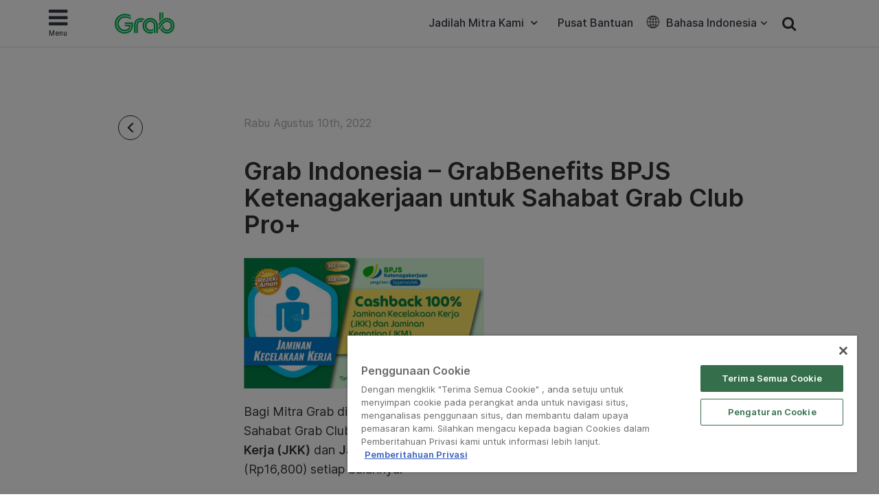

--- FILE ---
content_type: text/html; charset=UTF-8
request_url: https://www.grab.com/id/blog/driver/grab-indonesia-grabbenefits-bpjs-ketenagakerjaan-untuk-sahabat-grab-club-pro/
body_size: 29112
content:
<!DOCTYPE html>
<html lang="id-ID" class="no-js">

<head>
    <meta charset="UTF-8">
    <title>
        Grab Indonesia &#x2d; GrabBenefits BPJS Ketenagakerjaan untuk Sahabat Grab Club Pro+ | Grab ID    </title>
            <link href="//www.google-analytics.com" rel="dns-prefetch">
    
    <link href="https://www.grab.com/favicon.ico" rel="icon" type="image/x-icon">
    <meta name="msvalidate.01" content="62D708192352CDCE3B73BA9B4A94A95C" />
    <meta name="facebook-domain-verification" content="qrruo04moisardv6fp17skdn44rn0m" />
    <meta http-equiv="X-UA-Compatible" content="IE=edge,chrome=1">
    <meta name="viewport" content="width=device-width, initial-scale=1.0, user-scalable=no">
    <script type="text/javascript">/* wpack.io publicPath */window.__wpackIopluginGrabdist='https://www.grab.com/id/wp-content/plugins/grab/dist/';</script>        <!-- OneTrust Cookies Consent Notice start for grab.com -->
        <script type="text/javascript" src="https://cdn-apac.onetrust.com/consent/a3be3527-7455-48e0-ace6-557ddbd506d5/OtAutoBlock.js" ></script>
        <script src="https://cdn-apac.onetrust.com/scripttemplates/otSDKStub.js" data-document-language="true" type="text/javascript" charset="UTF-8" data-domain-script="a3be3527-7455-48e0-ace6-557ddbd506d5" ></script>
        <script type="text/javascript">
        function OptanonWrapper() { }
        </script>
        <!-- OneTrust Cookies Consent Notice end for grab.com -->
            <script src="https://assets.grab.com/js/sentry-cdn/5.12.4/bundle.min.js" >
    </script>
    <script>
        Sentry.init({
            dsn: 'https://030bb053976c42a3b266260f2b6ac1a3@sentry.io/2842162',
            sampleRate: 0.05,
        });
    </script>
                    <link rel="preload" href="https://assets.grab.com/wp-content/uploads/media/fonts/Inter/InterDisplay-Medium.woff2" as="font" type="font/woff2" crossorigin />
                <link rel="preload" href="https://assets.grab.com/wp-content/uploads/media/fonts/Inter/Inter-Regular.woff2" as="font" type="font/woff2" crossorigin />
                <link rel="preload" href="https://assets.grab.com/wp-content/uploads/media/fonts/Inter/Inter-SemiBold.woff2" as="font" type="font/woff2" crossorigin />
                <meta name='robots' content='max-image-preview:large' />

<!-- The SEO Framework by Sybre Waaijer -->
<meta name="description" content="Bagi Mitra Grab di wilayah Medan dan sekitarnya yang terdaftar menjadi anggota aktif Sahabat Grab Club Pro+, dapatkan cashback 100%" />
<meta property="og:image" content="https://lh3.googleusercontent.com/4GZykvSEJVYAy5NfguLBvuUkU0RMCAnoTUuz0V5qV3V8kh0oGLvr5AmM0FqY0XrHSIkBPx2mkWTEIM6OPnw7IT-JPEWXvR1zB3pzUQEgEhviviEDVCOowlK1gh1qOMDfCW2pVClpkVM=w2400" />
<meta property="og:locale" content="id_ID" />
<meta property="og:type" content="article" />
<meta property="og:title" content="Grab Indonesia &#x2d; GrabBenefits BPJS Ketenagakerjaan untuk Sahabat Grab Club Pro+ | Grab ID" />
<meta property="og:description" content="Bagi Mitra Grab di wilayah Medan dan sekitarnya yang terdaftar menjadi anggota aktif Sahabat Grab Club Pro+, dapatkan cashback 100% untuk pembayaran Jaminan Kecelakaan Kerja (JKK) dan Jaminan Kematian&#8230;" />
<meta property="og:url" content="https://www.grab.com/id/blog/driver/grab-indonesia-grabbenefits-bpjs-ketenagakerjaan-untuk-sahabat-grab-club-pro/" />
<meta property="og:site_name" content="Grab" />
<meta property="article:publisher" content="https://www.facebook.com/GrabID" />
<meta property="article:author" content="https://www.facebook.com/GrabID" />
<meta property="article:published_time" content="2022-08-10T10:17+00:00" />
<meta property="article:modified_time" content="2023-02-20T11:00+00:00" />
<meta property="og:updated_time" content="2023-02-20T11:00+00:00" />
<meta name="twitter:card" content="summary_large_image" />
<meta name="twitter:site" content="@GrabID" />
<meta name="twitter:title" content="Grab Indonesia &#x2d; GrabBenefits BPJS Ketenagakerjaan untuk Sahabat Grab Club Pro+ | Grab ID" />
<meta name="twitter:description" content="Bagi Mitra Grab di wilayah Medan dan sekitarnya yang terdaftar menjadi anggota aktif Sahabat Grab Club Pro+, dapatkan cashback 100% untuk pembayaran Jaminan Kecelakaan Kerja (JKK) dan Jaminan Kematian&#8230;" />
<meta name="twitter:image" content="https://lh3.googleusercontent.com/4GZykvSEJVYAy5NfguLBvuUkU0RMCAnoTUuz0V5qV3V8kh0oGLvr5AmM0FqY0XrHSIkBPx2mkWTEIM6OPnw7IT-JPEWXvR1zB3pzUQEgEhviviEDVCOowlK1gh1qOMDfCW2pVClpkVM=w2400" />
<link rel="canonical" href="https://www.grab.com/id/blog/driver/grab-indonesia-grabbenefits-bpjs-ketenagakerjaan-untuk-sahabat-grab-club-pro/" />
<script type="application/ld+json">{"@context":"https://schema.org","@type":"BreadcrumbList","itemListElement":[{"@type":"ListItem","position":1,"item":{"@id":"https://www.grab.com/id/","name":"Grab. Satu aplikasi semua bisa"}},{"@type":"ListItem","position":2,"item":{"@id":"https://www.grab.com/id/blog/","name":"Passenger Blog"}},{"@type":"ListItem","position":3,"item":{"@id":"https://www.grab.com/id/blog/driver/","name":"Driver Blog"}},{"@type":"ListItem","position":4,"item":{"@id":"https://www.grab.com/id/blog/driver/grab-indonesia-grabbenefits-bpjs-ketenagakerjaan-untuk-sahabat-grab-club-pro/","name":"Grab Indonesia &#8211; GrabBenefits BPJS Ketenagakerjaan untuk Sahabat Grab Club Pro+"}}]}</script>
<meta name="google-site-verification" content="vfxuon_ZyPfaowDg8ecP-FSfSGVGrBY08WH0gISpyGk" />
<meta name="msvalidate.01" content="62D708192352CDCE3B73BA9B4A94A95C" />
<!-- / The SEO Framework by Sybre Waaijer | 3.34ms meta | 0.31ms boot -->

<script src='https://scribe-web-sdk.grab.com/scribe_bundle_v1.0.55.min.js'></script>    
    <!-- HTML5 Shim and Respond.js IE8 support of HTML5 elements and media queries -->
    <!-- WARNING: Respond.js doesn't work if you view the page via file:// -->
    <!--[if lt IE 9]>
        <script src="https://oss.maxcdn.com/libs/html5shiv/3.7.0/html5shiv.js"></script>
        <script src="https://oss.maxcdn.com/libs/respond.js/1.4.2/respond.min.js"></script>
    <![endif]-->

    
    <!-- Google Optimize - Modified Analytics Tracking Code -->
    <script>
        (function(i, s, o, g, r, a, m) {
            i['GoogleAnalyticsObject'] = r;
            i[r] = i[r] || function() {
                (i[r].q = i[r].q || []).push(arguments)
            }, i[r].l = 1 * new Date();
            a = s.createElement(o),
                m = s.getElementsByTagName(o)[0];
            a.async = 1;
            a.src = g;
            m.parentNode.insertBefore(a, m)
        })(window, document, 'script', 'https://www.google-analytics.com/analytics.js', 'ga');
        ga('create', 'UA-73060858-1', 'auto');
        ga('require', 'GTM-KSQQ83R');
    </script>
    <!-- Google Tag Manager -->
    <script>
        (function(w, d, s, l, i) {
            w[l] = w[l] || [];
            w[l].push({
                'gtm.start': new Date().getTime(),
                event: 'gtm.js'
            });
            var f = d.getElementsByTagName(s)[0],
                j = d.createElement(s),
                dl = l != 'dataLayer' ? '&l=' + l : '';
            j.async = true;
            j.src =
                'https://www.googletagmanager.com/gtm.js?id=' + i + dl;
            f.parentNode.insertBefore(j, f);
        })(window, document, 'script', 'dataLayer', 'GTM-54DG5SF');
    </script>
        <!-- Custom header tags from CMS -->
    
    <!-- UTM -->
    <script>
        
            var stripHtml = (function() {
                var div = document.createElement('div');
                return function(html) {
                    var escaped = secureFilters.html(html);
                    return escaped;
                    /*html = decodeURIComponent(html);
                console.log("HTML", html);
                div.innerHTML = html.replace(/<\/?\w+[^>]*\/?>/g, "");
                return (div.innerText || div.textContent); // textContent is for firefox*/
                };
            })();
            //inject utm_source into cookies
            function getUrlParams() {
                var rawQueryString = window.location.search;
                if (!rawQueryString) {
                    return {};
                }

                rawQueryString = rawQueryString.slice(1);
                var params = {};
                var splitStrings = rawQueryString.split('&');

                for (var i = 0, len = splitStrings.length; i < len; i++) {
                    var item = splitStrings[i].split('=');
                    params[item[0]] = stripHtml(decodeURIComponent(item[1]));
                }

                return params;
            }

            function setCookie(name, value) {
                document.cookie = name + "=" + value + "; max-age=86400; domain=.grab.com;path=/; secure";
            }

            var urlParams = getUrlParams();
            var searchEngines = {
                'www.google': 'Google',
                'search.yahoo': 'Yahoo',
                'www.bing': 'Bing',
                'baidu.com': 'Baidu',
                'm.baidu.com': 'Baidu'
            };
            var theReferrer = document.referrer;
            var referrerMatched;
            Object.keys(searchEngines).forEach(function(key) {
                if (theReferrer.indexOf(key) !== -1) {
                    referrerMatched = searchEngines[key];
                    return false;
                }
            });
            if (urlParams.utm_source) {
                setCookie('utm_source', urlParams.utm_source);
            } else if (referrerMatched) {
                setCookie('utm_source', referrerMatched);
            }
            if (urlParams.utm_medium) {
                setCookie('utm_medium', urlParams.utm_medium);
            } else if (referrerMatched) {
                setCookie('utm_medium', 'non-paid');
            }
            if (urlParams.utm_content) {
                setCookie('utm_content', urlParams.utm_content);
            }
            if (urlParams.utm_term) {
                setCookie('utm_term', urlParams.utm_term);
            }
            if (urlParams.utm_campaign) {
                setCookie('utm_campaign', urlParams.utm_campaign);
            }
            if (urlParams.grab_source) setCookie('grab_source', urlParams.grab_source);
        
            </script>

    <!-- Baidu Analytics -->
    
    <!-- VWO -->
    

    <!-- Schema tag for JSON-LD structured data -->
            <script type="application/ld+json">
        {
            "@context": "https://schema.org",
            "@type": "Organization",
            "name": "Grab Indonesia",
            "url": "https://www.grab.com/id/",
            "logo": "https://www.grab.com/id/wp-content/themes/grabsg/public/img/grab_logo_158.png",
            "description": "Grab. The Everyday Everything App",
            "address": {
            "@type": "PostalAddress",
            "addressCountry": "Indonesia",
            "addressLocality": "Cilandak",
            "addressRegion": "Jakarta",
            "postalCode": "12430",
            "streetAddress": "South Quarter Building, Tower C, Level Mezzanine, Jl. R.A. Kartini Kav. 8, Cilandak Barat, Cilandak, Jakarta Selatan, Jakarta"
            },
            "sameAs": [
                "https://www.wikidata.org/wiki/Q20873932",
                "https://id.wikipedia.org/wiki/Grab_(perusahaan)",
                "https://www.facebook.com/GrabID/",
                "https://twitter.com/grabid",
                "https://www.instagram.com/grabid",
                "https://www.youtube.com/c/GrabOfficialSEA",
                "https://www.linkedin.com/company/grabapp",
                "https://play.google.com/store/apps/details?id=com.grabtaxi.passenger&hl=id_ID&gl=id",
                "https://play.google.com/store/apps/details?id=com.grabtaxi.driver2&hl=id_ID&gl=id",
                "https://play.google.com/store/apps/details?id=com.grab.merchant&hl=id_ID&gl=id",
                "https://apps.apple.com/id/app/grab-superapp/id647268330?l=id",
                "https://apps.apple.com/id/app/grab-driver/id1257641454?l=id",
                "https://apps.apple.com/id/app/grabmerchant/id1282271764?l=id"
            ]
        }
        </script>

        
        
            <script>
        window.grab = {
            ...(window.grab || {}),
            blog_url: "https://www.grab.com/id",
        };
    </script>

        
        <link rel='dns-prefetch' href='//cdnjs.cloudflare.com' />
<link rel='dns-prefetch' href='//assets.grab.com' />
<script type="text/javascript">
/* <![CDATA[ */
window._wpemojiSettings = {"baseUrl":"https:\/\/s.w.org\/images\/core\/emoji\/14.0.0\/72x72\/","ext":".png","svgUrl":"https:\/\/s.w.org\/images\/core\/emoji\/14.0.0\/svg\/","svgExt":".svg","source":{"concatemoji":"https:\/\/www.grab.com\/id\/wp-includes\/js\/wp-emoji-release.min.js?ver=6.4.7"}};
/*! This file is auto-generated */
!function(i,n){var o,s,e;function c(e){try{var t={supportTests:e,timestamp:(new Date).valueOf()};sessionStorage.setItem(o,JSON.stringify(t))}catch(e){}}function p(e,t,n){e.clearRect(0,0,e.canvas.width,e.canvas.height),e.fillText(t,0,0);var t=new Uint32Array(e.getImageData(0,0,e.canvas.width,e.canvas.height).data),r=(e.clearRect(0,0,e.canvas.width,e.canvas.height),e.fillText(n,0,0),new Uint32Array(e.getImageData(0,0,e.canvas.width,e.canvas.height).data));return t.every(function(e,t){return e===r[t]})}function u(e,t,n){switch(t){case"flag":return n(e,"\ud83c\udff3\ufe0f\u200d\u26a7\ufe0f","\ud83c\udff3\ufe0f\u200b\u26a7\ufe0f")?!1:!n(e,"\ud83c\uddfa\ud83c\uddf3","\ud83c\uddfa\u200b\ud83c\uddf3")&&!n(e,"\ud83c\udff4\udb40\udc67\udb40\udc62\udb40\udc65\udb40\udc6e\udb40\udc67\udb40\udc7f","\ud83c\udff4\u200b\udb40\udc67\u200b\udb40\udc62\u200b\udb40\udc65\u200b\udb40\udc6e\u200b\udb40\udc67\u200b\udb40\udc7f");case"emoji":return!n(e,"\ud83e\udef1\ud83c\udffb\u200d\ud83e\udef2\ud83c\udfff","\ud83e\udef1\ud83c\udffb\u200b\ud83e\udef2\ud83c\udfff")}return!1}function f(e,t,n){var r="undefined"!=typeof WorkerGlobalScope&&self instanceof WorkerGlobalScope?new OffscreenCanvas(300,150):i.createElement("canvas"),a=r.getContext("2d",{willReadFrequently:!0}),o=(a.textBaseline="top",a.font="600 32px Arial",{});return e.forEach(function(e){o[e]=t(a,e,n)}),o}function t(e){var t=i.createElement("script");t.src=e,t.defer=!0,i.head.appendChild(t)}"undefined"!=typeof Promise&&(o="wpEmojiSettingsSupports",s=["flag","emoji"],n.supports={everything:!0,everythingExceptFlag:!0},e=new Promise(function(e){i.addEventListener("DOMContentLoaded",e,{once:!0})}),new Promise(function(t){var n=function(){try{var e=JSON.parse(sessionStorage.getItem(o));if("object"==typeof e&&"number"==typeof e.timestamp&&(new Date).valueOf()<e.timestamp+604800&&"object"==typeof e.supportTests)return e.supportTests}catch(e){}return null}();if(!n){if("undefined"!=typeof Worker&&"undefined"!=typeof OffscreenCanvas&&"undefined"!=typeof URL&&URL.createObjectURL&&"undefined"!=typeof Blob)try{var e="postMessage("+f.toString()+"("+[JSON.stringify(s),u.toString(),p.toString()].join(",")+"));",r=new Blob([e],{type:"text/javascript"}),a=new Worker(URL.createObjectURL(r),{name:"wpTestEmojiSupports"});return void(a.onmessage=function(e){c(n=e.data),a.terminate(),t(n)})}catch(e){}c(n=f(s,u,p))}t(n)}).then(function(e){for(var t in e)n.supports[t]=e[t],n.supports.everything=n.supports.everything&&n.supports[t],"flag"!==t&&(n.supports.everythingExceptFlag=n.supports.everythingExceptFlag&&n.supports[t]);n.supports.everythingExceptFlag=n.supports.everythingExceptFlag&&!n.supports.flag,n.DOMReady=!1,n.readyCallback=function(){n.DOMReady=!0}}).then(function(){return e}).then(function(){var e;n.supports.everything||(n.readyCallback(),(e=n.source||{}).concatemoji?t(e.concatemoji):e.wpemoji&&e.twemoji&&(t(e.twemoji),t(e.wpemoji)))}))}((window,document),window._wpemojiSettings);
/* ]]> */
</script>
<link rel='stylesheet' id='sbi_styles-css' href='https://www.grab.com/id/wp-content/plugins/instagram-feed/css/sbi-styles.min.css?ver=6.2.2' media="print" onload="this.media='all'" />
<style id='wp-emoji-styles-inline-css' type='text/css'>

	img.wp-smiley, img.emoji {
		display: inline !important;
		border: none !important;
		box-shadow: none !important;
		height: 1em !important;
		width: 1em !important;
		margin: 0 0.07em !important;
		vertical-align: -0.1em !important;
		background: none !important;
		padding: 0 !important;
	}
</style>
<link rel='stylesheet' id='wp-block-library-css' href='https://www.grab.com/id/wp-includes/css/dist/block-library/style.min.css?ver=6.4.7' media="print" onload="this.media='all'" />
<style id='classic-theme-styles-inline-css' type='text/css'>
/*! This file is auto-generated */
.wp-block-button__link{color:#fff;background-color:#32373c;border-radius:9999px;box-shadow:none;text-decoration:none;padding:calc(.667em + 2px) calc(1.333em + 2px);font-size:1.125em}.wp-block-file__button{background:#32373c;color:#fff;text-decoration:none}
</style>
<style id='global-styles-inline-css' type='text/css'>
body{--wp--preset--color--black: #000000;--wp--preset--color--cyan-bluish-gray: #abb8c3;--wp--preset--color--white: #ffffff;--wp--preset--color--pale-pink: #f78da7;--wp--preset--color--vivid-red: #cf2e2e;--wp--preset--color--luminous-vivid-orange: #ff6900;--wp--preset--color--luminous-vivid-amber: #fcb900;--wp--preset--color--light-green-cyan: #7bdcb5;--wp--preset--color--vivid-green-cyan: #00d084;--wp--preset--color--pale-cyan-blue: #8ed1fc;--wp--preset--color--vivid-cyan-blue: #0693e3;--wp--preset--color--vivid-purple: #9b51e0;--wp--preset--gradient--vivid-cyan-blue-to-vivid-purple: linear-gradient(135deg,rgba(6,147,227,1) 0%,rgb(155,81,224) 100%);--wp--preset--gradient--light-green-cyan-to-vivid-green-cyan: linear-gradient(135deg,rgb(122,220,180) 0%,rgb(0,208,130) 100%);--wp--preset--gradient--luminous-vivid-amber-to-luminous-vivid-orange: linear-gradient(135deg,rgba(252,185,0,1) 0%,rgba(255,105,0,1) 100%);--wp--preset--gradient--luminous-vivid-orange-to-vivid-red: linear-gradient(135deg,rgba(255,105,0,1) 0%,rgb(207,46,46) 100%);--wp--preset--gradient--very-light-gray-to-cyan-bluish-gray: linear-gradient(135deg,rgb(238,238,238) 0%,rgb(169,184,195) 100%);--wp--preset--gradient--cool-to-warm-spectrum: linear-gradient(135deg,rgb(74,234,220) 0%,rgb(151,120,209) 20%,rgb(207,42,186) 40%,rgb(238,44,130) 60%,rgb(251,105,98) 80%,rgb(254,248,76) 100%);--wp--preset--gradient--blush-light-purple: linear-gradient(135deg,rgb(255,206,236) 0%,rgb(152,150,240) 100%);--wp--preset--gradient--blush-bordeaux: linear-gradient(135deg,rgb(254,205,165) 0%,rgb(254,45,45) 50%,rgb(107,0,62) 100%);--wp--preset--gradient--luminous-dusk: linear-gradient(135deg,rgb(255,203,112) 0%,rgb(199,81,192) 50%,rgb(65,88,208) 100%);--wp--preset--gradient--pale-ocean: linear-gradient(135deg,rgb(255,245,203) 0%,rgb(182,227,212) 50%,rgb(51,167,181) 100%);--wp--preset--gradient--electric-grass: linear-gradient(135deg,rgb(202,248,128) 0%,rgb(113,206,126) 100%);--wp--preset--gradient--midnight: linear-gradient(135deg,rgb(2,3,129) 0%,rgb(40,116,252) 100%);--wp--preset--font-size--small: 13px;--wp--preset--font-size--medium: 20px;--wp--preset--font-size--large: 36px;--wp--preset--font-size--x-large: 42px;--wp--preset--spacing--20: 0.44rem;--wp--preset--spacing--30: 0.67rem;--wp--preset--spacing--40: 1rem;--wp--preset--spacing--50: 1.5rem;--wp--preset--spacing--60: 2.25rem;--wp--preset--spacing--70: 3.38rem;--wp--preset--spacing--80: 5.06rem;--wp--preset--shadow--natural: 6px 6px 9px rgba(0, 0, 0, 0.2);--wp--preset--shadow--deep: 12px 12px 50px rgba(0, 0, 0, 0.4);--wp--preset--shadow--sharp: 6px 6px 0px rgba(0, 0, 0, 0.2);--wp--preset--shadow--outlined: 6px 6px 0px -3px rgba(255, 255, 255, 1), 6px 6px rgba(0, 0, 0, 1);--wp--preset--shadow--crisp: 6px 6px 0px rgba(0, 0, 0, 1);}:where(.is-layout-flex){gap: 0.5em;}:where(.is-layout-grid){gap: 0.5em;}body .is-layout-flow > .alignleft{float: left;margin-inline-start: 0;margin-inline-end: 2em;}body .is-layout-flow > .alignright{float: right;margin-inline-start: 2em;margin-inline-end: 0;}body .is-layout-flow > .aligncenter{margin-left: auto !important;margin-right: auto !important;}body .is-layout-constrained > .alignleft{float: left;margin-inline-start: 0;margin-inline-end: 2em;}body .is-layout-constrained > .alignright{float: right;margin-inline-start: 2em;margin-inline-end: 0;}body .is-layout-constrained > .aligncenter{margin-left: auto !important;margin-right: auto !important;}body .is-layout-constrained > :where(:not(.alignleft):not(.alignright):not(.alignfull)){max-width: var(--wp--style--global--content-size);margin-left: auto !important;margin-right: auto !important;}body .is-layout-constrained > .alignwide{max-width: var(--wp--style--global--wide-size);}body .is-layout-flex{display: flex;}body .is-layout-flex{flex-wrap: wrap;align-items: center;}body .is-layout-flex > *{margin: 0;}body .is-layout-grid{display: grid;}body .is-layout-grid > *{margin: 0;}:where(.wp-block-columns.is-layout-flex){gap: 2em;}:where(.wp-block-columns.is-layout-grid){gap: 2em;}:where(.wp-block-post-template.is-layout-flex){gap: 1.25em;}:where(.wp-block-post-template.is-layout-grid){gap: 1.25em;}.has-black-color{color: var(--wp--preset--color--black) !important;}.has-cyan-bluish-gray-color{color: var(--wp--preset--color--cyan-bluish-gray) !important;}.has-white-color{color: var(--wp--preset--color--white) !important;}.has-pale-pink-color{color: var(--wp--preset--color--pale-pink) !important;}.has-vivid-red-color{color: var(--wp--preset--color--vivid-red) !important;}.has-luminous-vivid-orange-color{color: var(--wp--preset--color--luminous-vivid-orange) !important;}.has-luminous-vivid-amber-color{color: var(--wp--preset--color--luminous-vivid-amber) !important;}.has-light-green-cyan-color{color: var(--wp--preset--color--light-green-cyan) !important;}.has-vivid-green-cyan-color{color: var(--wp--preset--color--vivid-green-cyan) !important;}.has-pale-cyan-blue-color{color: var(--wp--preset--color--pale-cyan-blue) !important;}.has-vivid-cyan-blue-color{color: var(--wp--preset--color--vivid-cyan-blue) !important;}.has-vivid-purple-color{color: var(--wp--preset--color--vivid-purple) !important;}.has-black-background-color{background-color: var(--wp--preset--color--black) !important;}.has-cyan-bluish-gray-background-color{background-color: var(--wp--preset--color--cyan-bluish-gray) !important;}.has-white-background-color{background-color: var(--wp--preset--color--white) !important;}.has-pale-pink-background-color{background-color: var(--wp--preset--color--pale-pink) !important;}.has-vivid-red-background-color{background-color: var(--wp--preset--color--vivid-red) !important;}.has-luminous-vivid-orange-background-color{background-color: var(--wp--preset--color--luminous-vivid-orange) !important;}.has-luminous-vivid-amber-background-color{background-color: var(--wp--preset--color--luminous-vivid-amber) !important;}.has-light-green-cyan-background-color{background-color: var(--wp--preset--color--light-green-cyan) !important;}.has-vivid-green-cyan-background-color{background-color: var(--wp--preset--color--vivid-green-cyan) !important;}.has-pale-cyan-blue-background-color{background-color: var(--wp--preset--color--pale-cyan-blue) !important;}.has-vivid-cyan-blue-background-color{background-color: var(--wp--preset--color--vivid-cyan-blue) !important;}.has-vivid-purple-background-color{background-color: var(--wp--preset--color--vivid-purple) !important;}.has-black-border-color{border-color: var(--wp--preset--color--black) !important;}.has-cyan-bluish-gray-border-color{border-color: var(--wp--preset--color--cyan-bluish-gray) !important;}.has-white-border-color{border-color: var(--wp--preset--color--white) !important;}.has-pale-pink-border-color{border-color: var(--wp--preset--color--pale-pink) !important;}.has-vivid-red-border-color{border-color: var(--wp--preset--color--vivid-red) !important;}.has-luminous-vivid-orange-border-color{border-color: var(--wp--preset--color--luminous-vivid-orange) !important;}.has-luminous-vivid-amber-border-color{border-color: var(--wp--preset--color--luminous-vivid-amber) !important;}.has-light-green-cyan-border-color{border-color: var(--wp--preset--color--light-green-cyan) !important;}.has-vivid-green-cyan-border-color{border-color: var(--wp--preset--color--vivid-green-cyan) !important;}.has-pale-cyan-blue-border-color{border-color: var(--wp--preset--color--pale-cyan-blue) !important;}.has-vivid-cyan-blue-border-color{border-color: var(--wp--preset--color--vivid-cyan-blue) !important;}.has-vivid-purple-border-color{border-color: var(--wp--preset--color--vivid-purple) !important;}.has-vivid-cyan-blue-to-vivid-purple-gradient-background{background: var(--wp--preset--gradient--vivid-cyan-blue-to-vivid-purple) !important;}.has-light-green-cyan-to-vivid-green-cyan-gradient-background{background: var(--wp--preset--gradient--light-green-cyan-to-vivid-green-cyan) !important;}.has-luminous-vivid-amber-to-luminous-vivid-orange-gradient-background{background: var(--wp--preset--gradient--luminous-vivid-amber-to-luminous-vivid-orange) !important;}.has-luminous-vivid-orange-to-vivid-red-gradient-background{background: var(--wp--preset--gradient--luminous-vivid-orange-to-vivid-red) !important;}.has-very-light-gray-to-cyan-bluish-gray-gradient-background{background: var(--wp--preset--gradient--very-light-gray-to-cyan-bluish-gray) !important;}.has-cool-to-warm-spectrum-gradient-background{background: var(--wp--preset--gradient--cool-to-warm-spectrum) !important;}.has-blush-light-purple-gradient-background{background: var(--wp--preset--gradient--blush-light-purple) !important;}.has-blush-bordeaux-gradient-background{background: var(--wp--preset--gradient--blush-bordeaux) !important;}.has-luminous-dusk-gradient-background{background: var(--wp--preset--gradient--luminous-dusk) !important;}.has-pale-ocean-gradient-background{background: var(--wp--preset--gradient--pale-ocean) !important;}.has-electric-grass-gradient-background{background: var(--wp--preset--gradient--electric-grass) !important;}.has-midnight-gradient-background{background: var(--wp--preset--gradient--midnight) !important;}.has-small-font-size{font-size: var(--wp--preset--font-size--small) !important;}.has-medium-font-size{font-size: var(--wp--preset--font-size--medium) !important;}.has-large-font-size{font-size: var(--wp--preset--font-size--large) !important;}.has-x-large-font-size{font-size: var(--wp--preset--font-size--x-large) !important;}
.wp-block-navigation a:where(:not(.wp-element-button)){color: inherit;}
:where(.wp-block-post-template.is-layout-flex){gap: 1.25em;}:where(.wp-block-post-template.is-layout-grid){gap: 1.25em;}
:where(.wp-block-columns.is-layout-flex){gap: 2em;}:where(.wp-block-columns.is-layout-grid){gap: 2em;}
.wp-block-pullquote{font-size: 1.5em;line-height: 1.6;}
</style>
<link rel='stylesheet' id='trp-language-switcher-style-css' href='https://www.grab.com/id/wp-content/plugins/translatepress-multilingual/assets/css/trp-language-switcher.css?ver=2.5.7' media="print" onload="this.media='all'" />
<link rel='stylesheet' id='tablepress-default-css' href='https://www.grab.com/id/wp-content/plugins/tablepress/css/default.min.css?ver=1.9.1' media="print" onload="this.media='all'" />
<link rel='stylesheet' id='wpackio_pluginGrabsite_site/main-69098052.css_style-css' href='https://www.grab.com/id/wp-content/plugins/grab/dist/site/main-69098052.css?ver=6.4.7' media='all' />
<link rel='stylesheet' id='bootstrap-css' href='https://www.grab.com/id/wp-content/themes/grabsg/public/css/bootstrapCustom.min.css?ver=20200104' media='all' />
<link rel='stylesheet' id='wpackio_pluginGrabsite_site/fonts-common-77f3783d.css_style-css' href='https://www.grab.com/id/wp-content/plugins/grab/dist/site/fonts-common-77f3783d.css?ver=6.4.7' media='all' />
<link rel='stylesheet' id='common-slick-css' href='https://www.grab.com/id/wp-content/themes/grabsg/public/css/slick/slick.css?ver=20200629_abcd' media="print" onload="this.media='all'" />
<link rel='stylesheet' id='common-slick-theme-css' href='https://www.grab.com/id/wp-content/themes/grabsg/public/css/slick/slick-theme.css?ver=20200629_abcd' media="print" onload="this.media='all'" />
<link rel='stylesheet' id='common-jquery-ui-css' href='https://www.grab.com/id/wp-content/themes/grabsg/public/css/jquery-ui.css?ver=20200629_abcd' media="print" onload="this.media='all'" />
<link rel='stylesheet' id='common-fa-css-css' href='https://www.grab.com/id/wp-content/themes/grabsg/public/fonts/font-awesome.min.css?ver=20200629_abcd' media="print" onload="this.media='all'" />
<link rel='stylesheet' id='common-app-features-css' href='https://www.grab.com/id/wp-content/themes/grabsg/public/css/video/app-features.css?ver=20200629_abcd' media="print" onload="this.media='all'" />
<link rel='stylesheet' id='common-hover-css' href='https://www.grab.com/id/wp-content/themes/grabsg/public/css/hover.css?ver=20200629_abcd' media="print" onload="this.media='all'" />
<link rel='stylesheet' id='common_css-css' href='https://www.grab.com/id/wp-content/themes/grabsg/public/css/common.v1.5.0.css?ver=20221012_xkop' media='' />
<script type="text/javascript" id="scribe_script-js-extra">
/* <![CDATA[ */
var scriptParams = {"currentEnv":"production"};
/* ]]> */
</script>
<script type="text/javascript" src="https://www.grab.com/id/wp-content/plugins/grab/public/grab-scribe/scribemetric.js?ver=1" id="scribe_script-js"></script>
<script type="text/javascript" src="https://assets.grab.com/js/jquery/1.11.3/jquery.min.js?ver=1.11.3" id="jquery-core-js"></script>
<script type="text/javascript" src="https://cdnjs.cloudflare.com/ajax/libs/jquery-validate/1.19.1/jquery.validate.min.js" id="jquery.validate-js"></script>
<script type="text/javascript" src="https://assets.grab.com/js/secure-filters.js?ver=1.32110" id="secure-filters-js"></script>
<link rel="https://api.w.org/" href="https://www.grab.com/id/wp-json/" /><link rel="alternate" type="application/json" href="https://www.grab.com/id/wp-json/wp/v2/posts/112025" /><link rel="alternate" type="application/json+oembed" href="https://www.grab.com/id/wp-json/oembed/1.0/embed?url=https%3A%2F%2Fwww.grab.com%2Fid%2Fblog%2Fdriver%2Fgrab-indonesia-grabbenefits-bpjs-ketenagakerjaan-untuk-sahabat-grab-club-pro%2F" />
<link rel="alternate" type="text/xml+oembed" href="https://www.grab.com/id/wp-json/oembed/1.0/embed?url=https%3A%2F%2Fwww.grab.com%2Fid%2Fblog%2Fdriver%2Fgrab-indonesia-grabbenefits-bpjs-ketenagakerjaan-untuk-sahabat-grab-club-pro%2F&#038;format=xml" />
            <script>
                window.GrabWidgets = window.GrabWidgets || {
                    common: {
                        googleMapKey: "AIzaSyCgRrs0DnYlw1GOmr5iuZu5CCnM69hqZCQ",
                        recaptchaKey: "6Le3PjIUAAAAAA6qH0HYORp6HKJhdxxH3f5iuA1e",
                    },
                };
            </script>
        <link rel="alternate" hreflang="id-ID" href="https://www.grab.com/id/blog/driver/grab-indonesia-grabbenefits-bpjs-ketenagakerjaan-untuk-sahabat-grab-club-pro/"/>
<link rel="alternate" hreflang="en" href="https://www.grab.com/id/en/blog/driver/grab-indonesia-grabbenefits-bpjs-ketenagakerjaan-untuk-sahabat-grab-club-pro/"/>
<link rel="alternate" hreflang="id" href="https://www.grab.com/id/blog/driver/grab-indonesia-grabbenefits-bpjs-ketenagakerjaan-untuk-sahabat-grab-club-pro/"/>
<meta name="generator" content="Elementor 3.20.3; settings: css_print_method-internal, google_font-enabled, font_display-auto">
</head>

<body class="post-template-default single single-post postid-112025 single-format-standard translatepress-id_ID site-id-9 grab-indonesia-grabbenefits-bpjs-ketenagakerjaan-untuk-sahabat-grab-club-pro elementor-default elementor-kit-79759">
                <noscript><iframe src="https://www.googletagmanager.com/ns.html?id=GTM-54DG5SF" height="0" width="0" style="display:none;visibility:hidden"></iframe></noscript>
        
            
        
    
    
    
    
    
                <div id="top" data-no-translation>
            <div class="container">

                <!-- new menu -->
                                <style>
                    .wrapper {
                        margin-top: 68px;
                    }

                    #top .navbar-default .navbar-collapse {
                        padding-left: 6px;
                        padding-right: 6px;
                    }

                    #top .navbar-default {
                        min-height: 66px;
                    }

                    #top .navbar-brand {
                        margin-top: 16px;
                    }

                    @media only screen and (max-width: 767px) {
                        .wrapper {
                            margin-top: 50px;
                        }
                    }
                </style>
                <nav class="navbar navbar-default hidden-xs" role="navigation">
                    <div class="collapse navbar-collapse" id="bs-example-navbar-collapse-1">
                        <ul id="main-menu" class="nav navbar-nav">
                            <li class="dropdown main-list">
                                <a href="#" class="dropdown-toggle" data-toggle="dropdown">
                                    <i class="fa fa-bars bars" aria-hidden="true"></i>
                                    <span class="bars">Menu</span>
                                    <i class="fa fa-times times" aria-hidden="true" style="display: none;"></i>
                                </a>
                                                                    <ul class="dropdown-menu multi-column columns-3" style="background-image:linear-gradient(to right, rgba(246,248,250,1) 40%, rgba(246,248,250,0.5)), url(https://assets.grab.com/wp-content/uploads/sites/9/2019/08/19134104/about-background1.jpg)">
                                        <div class="grabnav-tab-container">
                                            <div class="grabnav-tab-menu">
                                                <div class="list-group">
                                                    <a href="#" class="list-group-item text-center active" data-bg="https://assets.grab.com/wp-content/uploads/sites/9/2019/08/19134104/about-background1.jpg">Tentang Grab</a><a href="#" class="list-group-item text-center " data-bg="https://assets.grab.com/wp-content/uploads/sites/9/2019/08/19134103/PAX.jpg">Pengguna</a><a href="#" class="list-group-item text-center " data-bg="https://assets.grab.com/wp-content/uploads/sites/9/2019/08/19134059/DAX-2.jpg">Pengemudi</a><a href="#" class="list-group-item text-center " data-bg="https://assets.grab.com/wp-content/uploads/sites/9/2019/08/19134058/MEX-2.jpg">Mitra Penjual</a><a href="#" class="list-group-item text-center " data-bg="https://assets.grab.com/wp-content/uploads/sites/9/2019/08/19134057/enterprise_background1.jpg">Perusahaan</a>                                                </div>
                                            </div>
                                            <div class="grabnav-tab">
                                                <div class="grabnav-tab-content active">
                                                <div class="item-link">
                                                    <h4><a href="/id/about/" data-grab-tracking='{"event":"grabcom_wp","category":"mainMenu","action":"click","tracking_name":"About: About Us","label":"mainMenu: Tentang Grab: Cerita Grab"}'>Cerita Grab</a></h4>
                                                    <p>Siapa kami dan apa yang kami perjuangkan</p>
                                                </div>
                                                
                                                <div class="item-link">
                                                    <h4><a href="http://insidegrab.com/" data-grab-tracking='{"event":"grabcom_wp","category":"mainMenu","action":"click","tracking_name":"About: Inside Grab","label":"mainMenu: Tentang Grab: Inside Grab"}'>Inside Grab</a></h4>
                                                    <p>Berita dan artikel dari blog resmi Grab</p>
                                                </div>
                                                
                                                <div class="item-link">
                                                    <h4><a href="https://investors.grab.com/" data-grab-tracking='{"event":"grabcom_wp","category":"mainMenu","action":"click","tracking_name":"About: Investor Relations","label":"mainMenu: Tentang Grab: Hubungan Investor"}'>Hubungan Investor</a></h4>
                                                    <p>Pusat informasi untuk investor kami</p>
                                                </div>
                                                
                                                <div class="item-link">
                                                    <h4><a href="/id/locations/" data-grab-tracking='{"event":"grabcom_wp","category":"mainMenu","action":"click","tracking_name":"About: Locations","label":"mainMenu: Tentang Grab: Lokasi"}'>Lokasi</a></h4>
                                                    <p>Kota-kota dan negara sebagai rumah kami</p>
                                                </div>
                                                
                                                <div class="item-link">
                                                    <h4><a href="/id/about/trust-and-safety/" data-grab-tracking='{"event":"grabcom_wp","category":"mainMenu","action":"click","tracking_name":"About: Trust & Safety","label":"mainMenu: Tentang Grab: Tanggung Jawab & Keselamatan"}'>Tanggung Jawab & Keselamatan</a></h4>
                                                    <p>Apa yang kami lakukan untuk membuat Anda tetap aman</p>
                                                </div>
                                                
                                                <div class="item-link">
                                                    <h4><a href="/id/sustainability/" data-grab-tracking='{"event":"grabcom_wp","category":"mainMenu","action":"click","tracking_name":"About: Impact","label":"mainMenu: Tentang Grab: Dampak Positif"}'>Dampak Positif</a></h4>
                                                    <p>Bagaimana kami memberikan dampak positif kepada komunitas yang telah kami layani.</p>
                                                </div>
                                                
                                                <div class="item-link">
                                                    <h4><a href="/id/press/" data-grab-tracking='{"event":"grabcom_wp","category":"mainMenu","action":"click","tracking_name":"About: Newsroom","label":"mainMenu: Tentang Grab: Ruang Berita"}'>Ruang Berita</a></h4>
                                                    <p>Berita dan pengumuman terbaru</p>
                                                </div>
                                                
                                                <div class="item-link">
                                                    <h4><a href="https://grab.careers/" data-grab-tracking='{"event":"grabcom_wp","category":"mainMenu","action":"click","tracking_name":"About: Careers","label":"mainMenu: Tentang Grab: Karir"}'>Karir</a></h4>
                                                    <p>Bergabunglah dengan kami dalam misi memajukan Asia Tenggara</p>
                                                </div>
                                                
                                                <div class="item-link">
                                                    <h4><a href="/id/about/grab-for-good-fund/" data-grab-tracking='{"event":"grabcom_wp","category":"mainMenu","action":"click","tracking_name":"About: GrabForGood Fund","label":"mainMenu: Tentang Grab: GrabForGood Fund"}'>GrabForGood Fund</a></h4>
                                                    <p>Program dana abadi dari Grab untuk pemberdayaan masyarakat di Asia Tenggara</p>
                                                </div>
                                                </div><div class="grabnav-tab-content ">
                                                <div class="item-link">
                                                    <h4><a href="/id/blog/" data-grab-tracking='{"event":"grabcom_wp","category":"mainMenu","action":"click","tracking_name":"Consumer: What\u2019s New","label":"mainMenu: Pengguna: Yang Terbaru"}'>Yang Terbaru</a></h4>
                                                    <p>Peristiwa terbaru, promo dan cerita</p>
                                                </div>
                                                
                                                <div class="item-link">
                                                    <h4><a href="/id/transport/" data-grab-tracking='{"event":"grabcom_wp","category":"mainMenu","action":"click","tracking_name":"Consumer: Transport","label":"mainMenu: Pengguna: Transportasi"}'>Transportasi</a></h4>
                                                    <p>Yang perlu dilakukan untuk membawa Anda ke tujuan</p>
                                                </div>
                                                
                                                <div class="item-link">
                                                    <h4><a href="/id/food/" data-grab-tracking='{"event":"grabcom_wp","category":"mainMenu","action":"click","tracking_name":"Consumer: GrabFood","label":"mainMenu: Pengguna: GrabFood"}'>GrabFood</a></h4>
                                                    <p>Makanan favorit Anda dikirim sampai ke tempat Anda</p>
                                                </div>
                                                
                                                <div class="item-link">
                                                    <h4><a href="/id/mart/" data-grab-tracking='{"event":"grabcom_wp","category":"mainMenu","action":"click","tracking_name":"Consumer: GrabMart","label":"mainMenu: Pengguna: GrabMart"}'>GrabMart</a></h4>
                                                    <p>Temukan semua yang kamu butuhkan</p>
                                                </div>
                                                
                                                <div class="item-link">
                                                    <h4><a href="/id/express/" data-grab-tracking='{"event":"grabcom_wp","category":"mainMenu","action":"click","tracking_name":"Consumer: GrabExpress","label":"mainMenu: Pengguna: GrabExpress"}'>GrabExpress</a></h4>
                                                    <p>Kirim barang dengan mudah dan cepat</p>
                                                </div>
                                                
                                                <div class="item-link">
                                                    <h4><a href="/id/pay/" data-grab-tracking='{"event":"grabcom_wp","category":"mainMenu","action":"click","tracking_name":"Consumer: Pay","label":"mainMenu: Pengguna: Pembayaran Grab"}'>Pembayaran Grab</a></h4>
                                                    <p>Tanpa tunai, bayar lebih mudah</p>
                                                </div>
                                                
                                                <div class="item-link">
                                                    <h4><a href="/id/rewards/" data-grab-tracking='{"event":"grabcom_wp","category":"mainMenu","action":"click","tracking_name":"Consumer: GrabRewards","label":"mainMenu: Pengguna: GrabRewards"}'>GrabRewards</a></h4>
                                                    <p>Hak eksklusif yang akan Anda nikmati sebagai pengguna Grab</p>
                                                </div>
                                                
                                                <div class="item-link">
                                                    <h4><a href="/id/subscriptions/" data-grab-tracking='{"event":"grabcom_wp","category":"mainMenu","action":"click","tracking_name":"Consumer: Subscriptions","label":"mainMenu: Pengguna: Paket Hemat"}'>Paket Hemat</a></h4>
                                                    <p>Paket bulanan yang lebih menghemat biaya perjalanan dan makan Anda</p>
                                                </div>
                                                
                                                <div class="item-link">
                                                    <h4><a href="/id/kios/" data-grab-tracking='{"event":"grabcom_wp","category":"mainMenu","action":"click","tracking_name":"Consumer: GrabKios","label":"mainMenu: Pengguna: GrabKios"}'>GrabKios</a></h4>
                                                    <p>Warung makin maju, kamu makin mudah</p>
                                                </div>
                                                
                                                <div class="item-link">
                                                    <h4><a href="https://gifts.grab.com/id/?utm_source=grabcom" data-grab-tracking='{"event":"grabcom_wp","category":"mainMenu","action":"click","tracking_name":"Consumer: GrabGifts","label":"mainMenu: Pengguna: GrabGifts"}'>GrabGifts</a></h4>
                                                    <p>Berikan Voucher Grab sebagai hadiah! Praktis tak harus membosankan</p>
                                                </div>
                                                
                                                <div class="item-link">
                                                    <h4><a href="/id/mart-kilat/" data-grab-tracking='{"event":"grabcom_wp","category":"mainMenu","action":"click","tracking_name":"Consumer: GrabMart Kilat","label":"mainMenu: Pengguna: GrabMart Kilat"}'>GrabMart Kilat</a></h4>
                                                    <p>Belanja jadi lebih cepat, sampai dalam 30 menit.</p>
                                                </div>
                                                
                                                <div class="item-link">
                                                    <h4><a href="/id/clean-fix/" data-grab-tracking='{"event":"grabcom_wp","category":"mainMenu","action":"click","tracking_name":"Consumer: Clean & Fix","label":"mainMenu: Pengguna: Clean & Fix"}'>Clean & Fix</a></h4>
                                                    <p>Layanan perawatan dan perbaikan rumah yang didukung oleh Sejasa.</p>
                                                </div>
                                                
                                                <div class="item-link">
                                                    <h4><a href="/id/experiences/" data-grab-tracking='{"event":"grabcom_wp","category":"mainMenu","action":"click","tracking_name":"Consumer: Experience","label":"mainMenu: Pengguna: Experience"}'>Experience</a></h4>
                                                    <p>Pengalaman baru menuju lebih dari 100.000 atraksi.</p>
                                                </div>
                                                
                                                <div class="item-link">
                                                    <h4><a href="/id/jastip/" data-grab-tracking='{"event":"grabcom_wp","category":"mainMenu","action":"click","tracking_name":"Consumer: GrabJastip","label":"mainMenu: Pengguna: GrabJastip"}'>GrabJastip</a></h4>
                                                    <p>Dapatkan semua kebutuhan Anda secara fleksibel di mana saja.</p>
                                                </div>
                                                
                                                <div class="item-link">
                                                    <h4><a href="/id/new-on-grab/" data-grab-tracking='{"event":"grabcom_wp","category":"mainMenu","action":"click","tracking_name":"Consumer: New On Grab","label":"mainMenu: Pengguna: Fitur Terbaru"}'>Fitur Terbaru</a></h4>
                                                    <p>Temukan update terbaru tentang layanan, fitur, dan inovasi kami</p>
                                                </div>
                                                </div><div class="grabnav-tab-content ">
                                                <div class="item-link">
                                                    <h4><a href="/id/blog/driver/" data-grab-tracking='{"event":"grabcom_wp","category":"mainMenu","action":"click","tracking_name":"Driver: What\u2019s New","label":"mainMenu: Pengemudi: Yang Terbaru"}'>Yang Terbaru</a></h4>
                                                    <p>Berita dan pengumuman terbaru untuk Mitra Pengemudi Grab</p>
                                                </div>
                                                
                                                <div class="item-link">
                                                    <h4><a href="/id/driver/drive/" data-grab-tracking='{"event":"grabcom_wp","category":"mainMenu","action":"click","tracking_name":"Driver: Transport","label":"mainMenu: Pengemudi: Transportasi"}'>Transportasi</a></h4>
                                                    <p>Jadilah bos untuk diri sendiri dan mengemudi sesuai waktu Anda</p>
                                                </div>
                                                
                                                <div class="item-link">
                                                    <h4><a href="/id/driver/drive/" data-grab-tracking='{"event":"grabcom_wp","category":"mainMenu","action":"click","tracking_name":"Driver: GrabFood","label":"mainMenu: Pengemudi: GrabFood"}'>GrabFood</a></h4>
                                                    <p>Antar makanan dan dapatkan penghasilan kapan saja Anda mau</p>
                                                </div>
                                                
                                                <div class="item-link">
                                                    <h4><a href="/id/driver/drive/" data-grab-tracking='{"event":"grabcom_wp","category":"mainMenu","action":"click","tracking_name":"Driver: GrabExpress","label":"mainMenu: Pengemudi: GrabExpress"}'>GrabExpress</a></h4>
                                                    <p>Dapatkan penghasilan tambahan saat Anda mengirimkan barang</p>
                                                </div>
                                                
                                                <div class="item-link">
                                                    <h4><a href="/id/driver/centre/" data-grab-tracking='{"event":"grabcom_wp","category":"mainMenu","action":"click","tracking_name":"Driver: Driver Centre","label":"mainMenu: Pengemudi: Pusat Pengemudi"}'>Pusat Pengemudi</a></h4>
                                                    <p>Temukan pusat pengemudi terdekat</p>
                                                </div>
                                                
                                                <div class="item-link">
                                                    <h4><a href="/id/driver/finance/" data-grab-tracking='{"event":"grabcom_wp","category":"mainMenu","action":"click","tracking_name":"Driver: Finance","label":"mainMenu: Pengemudi: Finance"}'>Finance</a></h4>
                                                    <p>Solusi keuangan sederhana dan mudah untuk kebutuhan mitra pengemudi.</p>
                                                </div>
                                                
                                                <div class="item-link">
                                                    <h4><a href="/id/driver/deliver/" data-grab-tracking='{"event":"grabcom_wp","category":"mainMenu","action":"click","tracking_name":"Driver: Deliver","label":"mainMenu: Pengemudi: Deliver"}'>Deliver</a></h4>
                                                    <p>Buat hari seseorang jadi menyenangkan.</p>
                                                </div>
                                                </div><div class="grabnav-tab-content ">
                                                <div class="item-link">
                                                    <h4><a href="https://merchant.grab.com/id-id/guides/memulai-bisnis" data-grab-tracking='{"event":"grabcom_wp","category":"mainMenu","action":"click","tracking_name":"Merchant: Guides","label":"mainMenu: Mitra Penjual: Panduan"}'>Panduan</a></h4>
                                                    <p>Pelajari cara memaksimalkan aplikasi GrabMerchant dan Portal GrabMerchant</p>
                                                </div>
                                                
                                                <div class="item-link">
                                                    <h4><a href="https://merchant.grab.com/id-id/blog/landing/tips-bisnis" data-grab-tracking='{"event":"grabcom_wp","category":"mainMenu","action":"click","tracking_name":"Merchant: Blog","label":"mainMenu: Mitra Penjual: Blog"}'>Blog</a></h4>
                                                    <p>Kuasai bisnis Anda dengan tren industri terkini dan temukan inspirasi dari berbagai cerita sukses Mitra GrabMerchants</p>
                                                </div>
                                                
                                                <div class="item-link">
                                                    <h4><a href="/id/merchant/food/" data-grab-tracking='{"event":"grabcom_wp","category":"mainMenu","action":"click","tracking_name":"Merchant: GrabFood","label":"mainMenu: Mitra Penjual: GrabFood"}'>GrabFood</a></h4>
                                                    <p>Kembangkan bisnis Anda dengan menjangkau jutaan pelanggan Grab</p>
                                                </div>
                                                
                                                <div class="item-link">
                                                    <h4><a href="/id/merchant/kios/" data-grab-tracking='{"event":"grabcom_wp","category":"mainMenu","action":"click","tracking_name":"Merchant: GrabKios","label":"mainMenu: Mitra Penjual: GrabKios"}'>GrabKios</a></h4>
                                                    <p>Jadikan warung kamu serba bisa</p>
                                                </div>
                                                
                                                <div class="item-link">
                                                    <h4><a href="/id/merchant/mart/" data-grab-tracking='{"event":"grabcom_wp","category":"mainMenu","action":"click","tracking_name":"Merchant: GrabMart","label":"mainMenu: Mitra Penjual: GrabMart"}'>GrabMart</a></h4>
                                                    <p>Jual produk lebih mudah dan raih banyak pelanggan.</p>
                                                </div>
                                                
                                                <div class="item-link">
                                                    <h4><a href="/id/merchant/finance/" data-grab-tracking='{"event":"grabcom_wp","category":"mainMenu","action":"click","tracking_name":"Merchant: Finance","label":"mainMenu: Mitra Penjual: Finance"}'>Finance</a></h4>
                                                    <p>Membantu bisnis menggapai mimpi</p>
                                                </div>
                                                
                                                <div class="item-link">
                                                    <h4><a href="/id/merchant/dine-out/" data-grab-tracking='{"event":"grabcom_wp","category":"mainMenu","action":"click","tracking_name":"Merchant: In-store Solutions ","label":"mainMenu: Mitra Penjual: Grab Dine Out"}'>Grab Dine Out</a></h4>
                                                    <p>Bermitra dengan kami untuk Dine Out Deals, Reservasi, Solusi Loyalitas, dan lainnya</p>
                                                </div>
                                                </div><div class="grabnav-tab-content ">
                                                <div class="item-link">
                                                    <h4><a href="/id/business/" data-grab-tracking='{"event":"grabcom_wp","category":"mainMenu","action":"click","tracking_name":"Enterprise: Grab for Business","label":"mainMenu: Perusahaan: Grab for Business"}'>Grab for Business</a></h4>
                                                    <p>Layanan Grab untuk memenuhi kebutuhan bisnis Anda</p>
                                                </div>
                                                
                                                <div class="item-link">
                                                    <h4><a href="/id/business/ads/" data-grab-tracking='{"event":"grabcom_wp","category":"mainMenu","action":"click","tracking_name":"Enterprise: GrabAds","label":"mainMenu: Perusahaan: GrabAds"}'>GrabAds</a></h4>
                                                    <p>Manfaatkan eksposur kami, online-ke-offline</p>
                                                </div>
                                                
                                                <div class="item-link">
                                                    <h4><a href="/id/business/gifts/" data-grab-tracking='{"event":"grabcom_wp","category":"mainMenu","action":"click","tracking_name":"Enterprise: GrabGifts","label":"mainMenu: Perusahaan: GrabGifts"}'>GrabGifts</a></h4>
                                                    <p>Sesuaikan voucher Grab untuk pelanggan, tamu, dan karyawan Anda</p>
                                                </div>
                                                
                                                <div class="item-link">
                                                    <h4><a href="/id/business/express/" data-grab-tracking='{"event":"grabcom_wp","category":"mainMenu","action":"click","tracking_name":"Enterprise: GrabExpress","label":"mainMenu: Perusahaan: GrabExpress"}'>GrabExpress</a></h4>
                                                    <p>Pesan dan kelola pengiriman barang untuk perusahaan Anda</p>
                                                </div>
                                                
                                                <div class="item-link">
                                                    <h4><a href="https://grabmaps.grab.com/" data-grab-tracking='{"event":"grabcom_wp","category":"mainMenu","action":"click","tracking_name":"Enterprise: GrabMaps","label":"mainMenu: Perusahaan: GrabMaps"}'>GrabMaps</a></h4>
                                                    <p>Teknologi pemetaan hiperlokal dan solusi data lokasi untuk bisnis</p>
                                                </div>
                                                </div>                                            </div>
                                        </div>
                                    </ul>
                                                            </li>
                            <li class="">
                                                            <a class="navbar-brand text-hide bg-size-cover grab-logo" href="https://www.grab.com/id"
                                 data-grab-tracking='{"event":"grabcom_wp","category":"mainMenu","action":"click","tracking_name":"grab_logo_cta","label":"mainMenu: Grab logo"}'                                >Grab Singapore</a>
                            </li>
                        </ul>
                        <ul id="secondary-menu" class="nav navbar-nav">
                            
                            <li class="dropdown partner">
                                <a href="#" class="dropdown-toggle" data-toggle="dropdown">
                                    <span>Jadilah Mitra Kami</span>
                                    <i class="fa fa-angle-down" aria-hidden="true"></i>
                                </a>
                                <ul class="dropdown-menu multi-column columns-3">
                                <li data="" ><a href="/id/driver/drive/" data-grab-tracking='{"event":"grabcom_wp","category":"beOurPartner","action":"click","tracking_name":"Be Our Partner: Grab Car","label":"Jadilah Mitra Kami: Pengemudi Car"}'class="icon-taxi-drive-white" style="">Pengemudi Car</a></li><li data="" ><a href="/id/driver/drive/" data-grab-tracking='{"event":"grabcom_wp","category":"beOurPartner","action":"click","tracking_name":"Be Our Partner: Grab Bike","label":"Jadilah Mitra Kami: Pengemudi Bike"}'class="icon-taxi-drive-white" style="">Pengemudi Bike</a></li><li data="" ><a href="/id/merchant/food/" data-grab-tracking='{"event":"grabcom_wp","category":"beOurPartner","action":"click","tracking_name":"Be Our Partner: Mitra GrabFood","label":"Jadilah Mitra Kami: Mitra GrabFood"}'class="icon-taxi-drive-white" style="">Mitra GrabFood</a></li><li data="" ><a href="/id/merchant/mart/" data-grab-tracking='{"event":"grabcom_wp","category":"beOurPartner","action":"click","tracking_name":"Be Our Partner: Mitra GrabMart","label":"Jadilah Mitra Kami: Mitra GrabMart"}'class="icon-taxi-drive-white" style="">Mitra GrabMart</a></li><li data="" ><a href="/id/merchant/kios/" data-grab-tracking='{"event":"grabcom_wp","category":"beOurPartner","action":"click","tracking_name":"Be Our Partner: Kiosk Merchant","label":"Jadilah Mitra Kami: Mitra GrabKios"}'class="icon-taxi-drive-white" style="">Mitra GrabKios</a></li>
                                </ul>
                            </li>
                        
                            <li class="help-centre">
                                <a href="https://help.grab.com/passenger/id-id/" data-grab-tracking='{"event":"grabcom_wp","category":"secondaryMenu","action":"click","tracking_name":"Help Centre","label":"secondaryMenu: Pusat Bantuan"}'>Pusat Bantuan</a>
                            </li>
                                                                                    <li id="menu-item" class="menu-item dropdown wpglobus-selector-link menu_item_wpglobus_menu_switch">
                                    <a title="" href="#" data-toggle="dropdown" class="dropdown-toggle" aria-haspopup="true" aria-expanded="false">
                                        <span class="">Bahasa Indonesia</span>
                                    </a>
                                    <ul role="menu" class=" dropdown-menu">
                                                                                    <li id="" class="menu-item">
                                                <a title="English" href="https://www.grab.com/id/en/blog/driver/grab-indonesia-grabbenefits-bpjs-ketenagakerjaan-untuk-sahabat-grab-club-pro/">
                                                    <span class="">English</span>
                                                </a>
                                            </li>
                                                                                </ul>
                                </li>
                                                                                        <li class="search">
                                    <input id="search-key" type="text" style="display: none;">
                                    <i class="fa fa-search" aria-hidden="true"></i>
                                </li>
                                                                                </ul>

                    </div>
                    <!--/.navbar-collapse-->
                </nav>
                <nav id="mobile-menu-navigation" class="visible-xs" role="navigation">
                    <ul id="mobile-menu" class="cd-navigation list-unstyled">
                        <li class="menu-item-drive dropdown">
                            <a href="#" class="dropdown-toggle" data-toggle="dropdown">
                                <i class="fa fa-bars bars" aria-hidden="true"></i>
                                <i class="fa fa-times times" aria-hidden="true" style="display: none;"></i>
                            </a>
                            <ul class="dropdown-menu main-dropdown">
                                                                
                            <li class="menu-item-has-children menu-item-drive level-one-child dark-menu">
                                <a href="#" class="sub-menu-toggle">Jadilah Mitra Kami <i class="fa fa-angle-right" aria-hidden="true"></i></a>
                                <ul id="sub-menu-drive" class="sub-menu list-unstyled">
                                <li><a href="/id/driver/drive/" data-grab-tracking='{"event":"grabcom_wp","category":"mobileMenu","action":"click","tracking_name":"Be Our Partner: Grab Car","label":"mobileMenu: Jadilah Mitra Kami: Pengemudi Car"}'class="icon-taxi-drive-white" style="">Pengemudi Car</a></li><li><a href="/id/driver/drive/" data-grab-tracking='{"event":"grabcom_wp","category":"mobileMenu","action":"click","tracking_name":"Be Our Partner: Grab Bike","label":"mobileMenu: Jadilah Mitra Kami: Pengemudi Bike"}'class="icon-taxi-drive-white" style="">Pengemudi Bike</a></li><li><a href="/id/merchant/food/" data-grab-tracking='{"event":"grabcom_wp","category":"mobileMenu","action":"click","tracking_name":"Be Our Partner: Mitra GrabFood","label":"mobileMenu: Jadilah Mitra Kami: Mitra GrabFood"}'class="icon-taxi-drive-white" style="">Mitra GrabFood</a></li><li><a href="/id/merchant/mart/" data-grab-tracking='{"event":"grabcom_wp","category":"mobileMenu","action":"click","tracking_name":"Be Our Partner: Mitra GrabMart","label":"mobileMenu: Jadilah Mitra Kami: Mitra GrabMart"}'class="icon-taxi-drive-white" style="">Mitra GrabMart</a></li><li><a href="/id/merchant/kios/" data-grab-tracking='{"event":"grabcom_wp","category":"mobileMenu","action":"click","tracking_name":"Be Our Partner: Kiosk Merchant","label":"mobileMenu: Jadilah Mitra Kami: Mitra GrabKios"}'class="icon-taxi-drive-white" style="">Mitra GrabKios</a></li>
                                </ul>
                            </li>
                                <li class="menu-item-drive level-one-child dark-menu pusatbantuan">
                                    <a href="https://help.grab.com/passenger/id-id/" class="sub-menu-toggle" data-grab-tracking='{"event":"grabcom_wp","category":"mobileMenu","action":"click","tracking_name":"Help Centre","label":"mobileMenu: Pusat Bantuan"}'>Pusat Bantuan</a>
                                </li>
                                                                                                <li class="menu-item-has-children menu-item-drive level-one-child dark-menu lang-select">
                                        <a href="#" class="sub-menu-toggle"><span class="globe"></span> Bahasa Indonesia <i class="fa fa-angle-right" aria-hidden="true"></i></a>
                                        <ul id="sub-menu-drive" class="sub-menu list-unstyled" style="display: none;">
                                                                                            <li>
                                                    <a href="https://www.grab.com/id/en/blog/driver/grab-indonesia-grabbenefits-bpjs-ketenagakerjaan-untuk-sahabat-grab-club-pro/" class="icon-taxi-drive-white" style="">
                                                        English                                                    </a>
                                                </li>
                                                                                        </ul>
                                    </li>
                                                                <li class="menu-item-has-children menu-item-drive level-one-child"><a href="#" class="sub-menu-toggle">Tentang Grab<i class="fa fa-angle-right" aria-hidden="true"></i></a>
                                    <ul id="sub-menu-drive" class="sub-menu list-unstyled"><li><a href="/id/about/" data-grab-tracking='{"event":"grabcom_wp","category":"mobileMenu","action":"click","tracking_name":"mobileMenu2-0","label":"mobileMenu: Tentang Grab: Cerita Grab"}'>Cerita Grab</a></li><li><a href="http://insidegrab.com/" data-grab-tracking='{"event":"grabcom_wp","category":"mobileMenu","action":"click","tracking_name":"mobileMenu2-1","label":"mobileMenu: Tentang Grab: Inside Grab"}'>Inside Grab</a></li><li><a href="https://investors.grab.com/" data-grab-tracking='{"event":"grabcom_wp","category":"mobileMenu","action":"click","tracking_name":"mobileMenu2-2","label":"mobileMenu: Tentang Grab: Hubungan Investor"}'>Hubungan Investor</a></li><li><a href="/id/locations/" data-grab-tracking='{"event":"grabcom_wp","category":"mobileMenu","action":"click","tracking_name":"mobileMenu2-3","label":"mobileMenu: Tentang Grab: Lokasi"}'>Lokasi</a></li><li><a href="/id/about/trust-and-safety/" data-grab-tracking='{"event":"grabcom_wp","category":"mobileMenu","action":"click","tracking_name":"mobileMenu2-4","label":"mobileMenu: Tentang Grab: Tanggung Jawab & Keselamatan"}'>Tanggung Jawab & Keselamatan</a></li><li><a href="/id/sustainability/" data-grab-tracking='{"event":"grabcom_wp","category":"mobileMenu","action":"click","tracking_name":"mobileMenu2-5","label":"mobileMenu: Tentang Grab: Dampak Positif"}'>Dampak Positif</a></li><li><a href="/id/press/" data-grab-tracking='{"event":"grabcom_wp","category":"mobileMenu","action":"click","tracking_name":"mobileMenu2-6","label":"mobileMenu: Tentang Grab: Ruang Berita"}'>Ruang Berita</a></li><li><a href="https://grab.careers/" data-grab-tracking='{"event":"grabcom_wp","category":"mobileMenu","action":"click","tracking_name":"mobileMenu2-7","label":"mobileMenu: Tentang Grab: Karir"}'>Karir</a></li><li><a href="/id/about/grab-for-good-fund/" data-grab-tracking='{"event":"grabcom_wp","category":"mobileMenu","action":"click","tracking_name":"mobileMenu2-8","label":"mobileMenu: Tentang Grab: GrabForGood Fund"}'>GrabForGood Fund</a></li>  </ul></li><li class="menu-item-has-children menu-item-drive level-one-child"><a href="#" class="sub-menu-toggle">Pengguna<i class="fa fa-angle-right" aria-hidden="true"></i></a>
                                    <ul id="sub-menu-drive" class="sub-menu list-unstyled"><li><a href="/id/blog/" data-grab-tracking='{"event":"grabcom_wp","category":"mobileMenu","action":"click","tracking_name":"mobileMenu3-0","label":"mobileMenu: Pengguna: Yang Terbaru"}'>Yang Terbaru</a></li><li><a href="/id/transport/" data-grab-tracking='{"event":"grabcom_wp","category":"mobileMenu","action":"click","tracking_name":"mobileMenu3-1","label":"mobileMenu: Pengguna: Transportasi"}'>Transportasi</a></li><li><a href="/id/food/" data-grab-tracking='{"event":"grabcom_wp","category":"mobileMenu","action":"click","tracking_name":"mobileMenu3-2","label":"mobileMenu: Pengguna: GrabFood"}'>GrabFood</a></li><li><a href="/id/mart/" data-grab-tracking='{"event":"grabcom_wp","category":"mobileMenu","action":"click","tracking_name":"mobileMenu3-3","label":"mobileMenu: Pengguna: GrabMart"}'>GrabMart</a></li><li><a href="/id/express/" data-grab-tracking='{"event":"grabcom_wp","category":"mobileMenu","action":"click","tracking_name":"mobileMenu3-4","label":"mobileMenu: Pengguna: GrabExpress"}'>GrabExpress</a></li><li><a href="/id/pay/" data-grab-tracking='{"event":"grabcom_wp","category":"mobileMenu","action":"click","tracking_name":"mobileMenu3-5","label":"mobileMenu: Pengguna: Pembayaran Grab"}'>Pembayaran Grab</a></li><li><a href="/id/rewards/" data-grab-tracking='{"event":"grabcom_wp","category":"mobileMenu","action":"click","tracking_name":"mobileMenu3-6","label":"mobileMenu: Pengguna: GrabRewards"}'>GrabRewards</a></li><li><a href="/id/subscriptions/" data-grab-tracking='{"event":"grabcom_wp","category":"mobileMenu","action":"click","tracking_name":"mobileMenu3-7","label":"mobileMenu: Pengguna: Paket Hemat"}'>Paket Hemat</a></li><li><a href="/id/kios/" data-grab-tracking='{"event":"grabcom_wp","category":"mobileMenu","action":"click","tracking_name":"mobileMenu3-8","label":"mobileMenu: Pengguna: GrabKios"}'>GrabKios</a></li><li><a href="https://gifts.grab.com/id/?utm_source=grabcom" data-grab-tracking='{"event":"grabcom_wp","category":"mobileMenu","action":"click","tracking_name":"mobileMenu3-9","label":"mobileMenu: Pengguna: GrabGifts"}'>GrabGifts</a></li><li><a href="/id/mart-kilat/" data-grab-tracking='{"event":"grabcom_wp","category":"mobileMenu","action":"click","tracking_name":"mobileMenu3-10","label":"mobileMenu: Pengguna: GrabMart Kilat"}'>GrabMart Kilat</a></li><li><a href="/id/clean-fix/" data-grab-tracking='{"event":"grabcom_wp","category":"mobileMenu","action":"click","tracking_name":"mobileMenu3-11","label":"mobileMenu: Pengguna: Clean & Fix"}'>Clean & Fix</a></li><li><a href="/id/experiences/" data-grab-tracking='{"event":"grabcom_wp","category":"mobileMenu","action":"click","tracking_name":"mobileMenu3-12","label":"mobileMenu: Pengguna: Experience"}'>Experience</a></li><li><a href="/id/jastip/" data-grab-tracking='{"event":"grabcom_wp","category":"mobileMenu","action":"click","tracking_name":"mobileMenu3-13","label":"mobileMenu: Pengguna: GrabJastip"}'>GrabJastip</a></li><li><a href="/id/new-on-grab/" data-grab-tracking='{"event":"grabcom_wp","category":"mobileMenu","action":"click","tracking_name":"mobileMenu3-14","label":"mobileMenu: Pengguna: Fitur Terbaru"}'>Fitur Terbaru</a></li>  </ul></li><li class="menu-item-has-children menu-item-drive level-one-child"><a href="#" class="sub-menu-toggle">Pengemudi<i class="fa fa-angle-right" aria-hidden="true"></i></a>
                                    <ul id="sub-menu-drive" class="sub-menu list-unstyled"><li><a href="/id/blog/driver/" data-grab-tracking='{"event":"grabcom_wp","category":"mobileMenu","action":"click","tracking_name":"mobileMenu4-0","label":"mobileMenu: Pengemudi: Yang Terbaru"}'>Yang Terbaru</a></li><li><a href="/id/driver/drive/" data-grab-tracking='{"event":"grabcom_wp","category":"mobileMenu","action":"click","tracking_name":"mobileMenu4-1","label":"mobileMenu: Pengemudi: Transportasi"}'>Transportasi</a></li><li><a href="/id/driver/drive/" data-grab-tracking='{"event":"grabcom_wp","category":"mobileMenu","action":"click","tracking_name":"mobileMenu4-2","label":"mobileMenu: Pengemudi: GrabFood"}'>GrabFood</a></li><li><a href="/id/driver/drive/" data-grab-tracking='{"event":"grabcom_wp","category":"mobileMenu","action":"click","tracking_name":"mobileMenu4-3","label":"mobileMenu: Pengemudi: GrabExpress"}'>GrabExpress</a></li><li><a href="/id/driver/centre/" data-grab-tracking='{"event":"grabcom_wp","category":"mobileMenu","action":"click","tracking_name":"mobileMenu4-4","label":"mobileMenu: Pengemudi: Pusat Pengemudi"}'>Pusat Pengemudi</a></li><li><a href="/id/driver/finance/" data-grab-tracking='{"event":"grabcom_wp","category":"mobileMenu","action":"click","tracking_name":"mobileMenu4-5","label":"mobileMenu: Pengemudi: Finance"}'>Finance</a></li><li><a href="/id/driver/deliver/" data-grab-tracking='{"event":"grabcom_wp","category":"mobileMenu","action":"click","tracking_name":"mobileMenu4-6","label":"mobileMenu: Pengemudi: Deliver"}'>Deliver</a></li>  </ul></li><li class="menu-item-has-children menu-item-drive level-one-child"><a href="#" class="sub-menu-toggle">Mitra Penjual<i class="fa fa-angle-right" aria-hidden="true"></i></a>
                                    <ul id="sub-menu-drive" class="sub-menu list-unstyled"><li><a href="https://merchant.grab.com/id-id/guides/memulai-bisnis" data-grab-tracking='{"event":"grabcom_wp","category":"mobileMenu","action":"click","tracking_name":"mobileMenu5-0","label":"mobileMenu: Mitra Penjual: Panduan"}'>Panduan</a></li><li><a href="https://merchant.grab.com/id-id/blog/landing/tips-bisnis" data-grab-tracking='{"event":"grabcom_wp","category":"mobileMenu","action":"click","tracking_name":"mobileMenu5-1","label":"mobileMenu: Mitra Penjual: Blog"}'>Blog</a></li><li><a href="/id/merchant/food/" data-grab-tracking='{"event":"grabcom_wp","category":"mobileMenu","action":"click","tracking_name":"mobileMenu5-2","label":"mobileMenu: Mitra Penjual: GrabFood"}'>GrabFood</a></li><li><a href="/id/merchant/kios/" data-grab-tracking='{"event":"grabcom_wp","category":"mobileMenu","action":"click","tracking_name":"mobileMenu5-3","label":"mobileMenu: Mitra Penjual: GrabKios"}'>GrabKios</a></li><li><a href="/id/merchant/mart/" data-grab-tracking='{"event":"grabcom_wp","category":"mobileMenu","action":"click","tracking_name":"mobileMenu5-4","label":"mobileMenu: Mitra Penjual: GrabMart"}'>GrabMart</a></li><li><a href="/id/merchant/finance/" data-grab-tracking='{"event":"grabcom_wp","category":"mobileMenu","action":"click","tracking_name":"mobileMenu5-5","label":"mobileMenu: Mitra Penjual: Finance"}'>Finance</a></li><li><a href="/id/merchant/dine-out/" data-grab-tracking='{"event":"grabcom_wp","category":"mobileMenu","action":"click","tracking_name":"mobileMenu5-6","label":"mobileMenu: Mitra Penjual: Grab Dine Out"}'>Grab Dine Out</a></li>  </ul></li><li class="menu-item-has-children menu-item-drive level-one-child"><a href="#" class="sub-menu-toggle">Perusahaan<i class="fa fa-angle-right" aria-hidden="true"></i></a>
                                    <ul id="sub-menu-drive" class="sub-menu list-unstyled"><li><a href="/id/business/" data-grab-tracking='{"event":"grabcom_wp","category":"mobileMenu","action":"click","tracking_name":"mobileMenu6-0","label":"mobileMenu: Perusahaan: Grab for Business"}'>Grab for Business</a></li><li><a href="/id/business/ads/" data-grab-tracking='{"event":"grabcom_wp","category":"mobileMenu","action":"click","tracking_name":"mobileMenu6-1","label":"mobileMenu: Perusahaan: GrabAds"}'>GrabAds</a></li><li><a href="/id/business/gifts/" data-grab-tracking='{"event":"grabcom_wp","category":"mobileMenu","action":"click","tracking_name":"mobileMenu6-2","label":"mobileMenu: Perusahaan: GrabGifts"}'>GrabGifts</a></li><li><a href="/id/business/express/" data-grab-tracking='{"event":"grabcom_wp","category":"mobileMenu","action":"click","tracking_name":"mobileMenu6-3","label":"mobileMenu: Perusahaan: GrabExpress"}'>GrabExpress</a></li><li><a href="https://grabmaps.grab.com/" data-grab-tracking='{"event":"grabcom_wp","category":"mobileMenu","action":"click","tracking_name":"mobileMenu6-4","label":"mobileMenu: Perusahaan: GrabMaps"}'>GrabMaps</a></li>  </ul></li><li id="mobile-menu-bottom-padding" class="menu-item-drive level-one-child dark-menu"></li>                            </ul>
                        </li>
                        <li>
                                                        <a class="navbar-brand text-hide bg-size-cover grab-logo" href="https://www.grab.com/id"
                             data-grab-tracking='{"event":"grabcom_wp","category":"mobileMenu","action":"click","tracking_name":"grab_logo_cta","label":"mobileMenu: Grab logo"}'                            >Grab Singapore</a>
                        </li>
                                                    <li class="search">
                                <input id="mobile-search" type="text" style="display: none;">
                                <i class="fa fa-search" aria-hidden="true"></i>
                            </li>
                                            </ul>
                </nav>

                <!--/.navbar-->
                                <!-- end of new menu -->


            </div><!-- /container -->
        </div>
    
        <div class="wrapper">
<link rel="stylesheet" href="https://www.grab.com/id/wp-content/themes/grabsg/public/css/grab-blog.css?ver=20201027_puwr">

	<main role="main" class='single-tpl'>
		
						<div class="container offset-top">
							
				<div class="row">
					
					<div class="col-xs-12 col-sm-1 col-sm-offset-1 backaction">
						
						<div class="">
														<a href="/id/blog/driver/" class="backBtn"></a>
						</div>
					</div>
					<article id="post-112025" class="col-xs-12 col-sm-9 col-lg-8 col-lg-offset-1  post-112025 post type-post status-publish format-standard hentry category-driver">
						<span class="post-date">Rabu Agustus 10th, 2022</span>
						<h1 class="page-header">Grab Indonesia &#8211; GrabBenefits BPJS Ketenagakerjaan untuk Sahabat Grab Club Pro+</h1>
						<div class="post-content">
							<p><img decoding="async" loading='lazy' src="https://lh3.googleusercontent.com/4GZykvSEJVYAy5NfguLBvuUkU0RMCAnoTUuz0V5qV3V8kh0oGLvr5AmM0FqY0XrHSIkBPx2mkWTEIM6OPnw7IT-JPEWXvR1zB3pzUQEgEhviviEDVCOowlK1gh1qOMDfCW2pVClpkVM=w2400" alt="" width="350" height="190" /></p>
<p>Bagi Mitra Grab di wilayah <strong>Medan dan sekitarnya</strong> yang terdaftar menjadi anggota aktif Sahabat Grab Club Pro+, dapatkan <b data-stringify-type="bold"><i data-stringify-type="italic">cashback </i></b><b data-stringify-type="bold">100% </b>untuk pembayaran <b data-stringify-type="bold">Jaminan Kecelakaan Kerja (JKK)</b> dan <b data-stringify-type="bold">Jaminan Kematian (JKM)</b> dalam program BPJS Ketenagakerjaan (Rp16,800) setiap bulannya.</p>
<p><strong>Cara penggunaan:</strong></p>
<ol>
<li>Cek keuntungan BPJSTK pada menu GrabBenefits di aplikasi GrabDriver</li>
<li>Lakukan registrasi peserta BPJSTK dengan <a href="https://grb.to/DaftarBPJSTK">klik di sini</a></li>
<li>Selanjutnya, konfirmasi diri Mitra sebagai peserta BPJSTK melalui pengisian formulir (<em>online</em>) dengan <a href="https://grb.to/FormRegisBPJSTK">klik di sini</a></li>
<li>Lakukan pembayaran BPJSTK dan <strong>unggah bukti pembayaran </strong>pada bulan berjalan di <strong>tanggal 1 &#8211; 25 setiap bulannya</strong> dengan <a href="https://grb.to/FormBayarBPJSTK">klik di sini</a></li>
</ol>
<p><strong>Syarat dan ketentuan:</strong></p>
<ul>
<li>Hanyan berlaku untuk Mitra Grab yang terdaftar sebagai <strong>anggota SGC / SGB Pro+ aktif</strong></li>
<li><strong>Tidak ada tunggakan</strong> <strong>Pro+ dalam</strong> <strong>14 hari terakhir</strong></li>
<li><strong>Tidak ada tunggakan pembayaran BPJSTK</strong></li>
<li>Pihak SGC/SGB <strong>tidak akan mengambil alih tunggakan BPJSTK anggota SGC/SGB Pro+</strong></li>
<li><strong>WAJIB</strong> Terdaftar sebagai <strong>anggota BPJSTK</strong> dan memiliki <strong>kartu anggota BPJSTK (fIsik/dIgital) atas nama pribadi</strong>, bukan atas nama keluarga/kerabat. Jika tidak memiliki kartu BPJSTK/belum terdaftar harap melakukan pendaftaran melalui <a href="https://grb.to/DaftarBPJSTK"><strong>grb.to/DaftarBPJSTK</strong></a></li>
<li><strong>WAJIB</strong> melakukan pembayaran BPJSTK <strong>sebelum tanggal 25 setiap bulannya</strong></li>
<li><strong>WAJIB</strong> mengisi <strong>formulir registrasi </strong><strong><em>cashback</em></strong><strong> BPJSTK SGC/SGB (</strong><strong><em>online</em></strong><strong>)</strong></li>
<li><strong>WAJIB</strong> mengisi dan mengunggah bukti pembayaran pada <strong>formulir konfirmasi (</strong><strong><em>online</em></strong><strong>)</strong></li>
<li><strong>Pembayaran BPJSTK SGC/SGB dilakukan sebelum tanggal 25 setiap bulannya</strong></li>
<li>Program BPJSTK sepenuhnya menjadi tanggung jawab pihak BPJS, <strong>Pihak SGC/SGB hanya bertanggung jawab atas program </strong><strong><em>cashback</em></strong> anggota SGC/SGB Pro+.</li>
<li>Prosedur penerimaan <em>cashback</em> sebagai berikut:
<ul>
<li>Anggota <strong>WAJIB unggah bukti pembayaran BPJSTK</strong> pada bulan berjalan, <strong>di tanggal 1- 25 setiap bulannya</strong></li>
<li>Jika anggota mengunggah bukti pembayaran pada tanggal 26 sampai 30/31 atau lewat dari bulan yang berjalan, maka <strong><em>cashback</em></strong><strong> tidak dapat diproses</strong> <strong>dan hangus</strong></li>
<li><strong><em>Cashback</em></strong> sebesar <strong>Rp16.800</strong> akan anggota terima <strong>paling lambat tanggal 10 di bulan berikutnya</strong> <strong>melalui OVO Cash/Dompet Tunai</strong></li>
<li><strong>Proses cashback akan berjalan/diterima</strong> saat <strong>seluruh proses administrasi dan persyaratan sudah dipenuhi oleh anggota SGC/SGB Pro+</strong></li>
</ul>
</li>
</ul>
<p><strong>Tanya Jawab</strong></p>
<p><strong>1. Apa yang dimaksud dengan Program Jaminan Sosial Ketenagakerjaan?</strong></p>
<p>Program Jaminan Sosial Ketenagakerjaan adalah bentuk perlindungan yang diberikan kepada pekerja dan keluarganya terhadap berbagai resiko pasar tenaga kerja seperti kecelakaan kerja, meninggal dunia, dll.</p>
<p><strong>2. Apa saja Program dan Manfaat Jaminan Sosial Ketenagakerjaan?</strong></p>
<p>Program dan Manfaat Jaminan Sosial Ketenagakerjaan dibagi menjadi tiga yaitu Program dan Manfaat Jaminan Kecelakaan Kerja (JKK), Program dan Manfaat Jaminan Kematian (JKM), dan Program dan Manfaat Jaminan Hari Tua (JHT).</p>
<p><strong>3. Apa Program dan Manfaat dari Jaminan Kecelakaan Kerja (JKK)?</strong></p>
<p>Manfaat JKK diberikan kepada Peserta berupa Manfaat uang tunai dan/atau pelayanan kesehatan yang diberikan pada saat Peserta mengalami Kecelakaan Kerja atau penyakit yang disebabkan oleh lingkungan kerja.</p>
<p><strong>4. Apa Program dan Manfaat dari Jaminan Kematian (JKM)?</strong></p>
<p>Manfaat JKM diberikan kepada ahli waris apabila Peserta meninggal dunia dalam masa kepesertaan aktif dan diberikan dalam bentuk uang tunai.</p>
<p><strong>5. Apa Program dan Manfaat Jaminan Hari Tua (JHT)?</strong></p>
<p>Manfaat JHT yang akan didapat oleh Peserta berupa uang tunai yang besarnya adalah akumulasi seluruh iuran yang telah dibayarkan ditambah dengan hasil pengembangannya.</p>
<p><strong>6. Berapa besaran iuran untuk perlindungan Jaminan Sosial Ketenagakerjaan untuk Mitra Pengemudi Grab?</strong></p>
<p><strong>Paket 3 program (JHT, JKM, JKK)</strong> dikenakan iuran sebesar <strong>mulai dari Rp36.800</strong> dan <strong>paket 2 program (JKM &amp; JKK)</strong> dikenakan iuran sebesar <strong>mulai dari Rp16.800</strong>.</p>
<p><a href="https://www.grab.com/id/en/blog/driver/bike/grabbike-jabodetabek-grabbenefits-program-jaminan-sosial-ketenagakerjaan/">Klik di sini</a> untuk info lebih lanjut mengenai BPJSTK.</p>
<p><img decoding="async" loading='lazy' src="https://lh3.googleusercontent.com/SY9c0V_6vn74JoRxNZ6FN99hnDQkWjUbKWweBAfypPqhKNB-6gxu2i_IsaVi9nqJDOJ0VFHvy0sbYGh4Tn1ECTXo_W8Ald3ltj2PmvvhJZVdLqieHrOPQLnlEOGClBgPJ_gbtksQ_OE=w2400" alt="" width="350" height="30" /></p>
						</div><!-- /post-content -->
						<div class="social-btns">
							<p>Share:</p>
							<ul class="list-inline">
							<li class="social-btn social-facebook"><a href="https://www.facebook.com/sharer.php?u=https://www.grab.com/id/blog/driver/grab-indonesia-grabbenefits-bpjs-ketenagakerjaan-untuk-sahabat-grab-club-pro/" title="Share on Facebook." rel="noreferrer noopener" target="_blank"><i class="fa fa-facebook"></i></a></li>
							<li class="social-btn social-twitter"><a title="Tweet this!" href="https://twitter.com/intent/tweet?text=Grab Indonesia &#8211; GrabBenefits BPJS Ketenagakerjaan untuk Sahabat Grab Club Pro+&amp;url=https://www.grab.com/id/blog/driver/grab-indonesia-grabbenefits-bpjs-ketenagakerjaan-untuk-sahabat-grab-club-pro/" rel="noreferrer noopener" target="_blank"><i class="fa fa-twitter"></i></a></li>
							<li class="social-btn social-linkedin"><a href="https://www.linkedin.com/shareArticle?mini=true&amp;url=https://www.grab.com/id/blog/driver/grab-indonesia-grabbenefits-bpjs-ketenagakerjaan-untuk-sahabat-grab-club-pro/" rel="noreferrer noopener" target="_blank"><i class="fa fa-linkedin"></i></a></li>
							</ul>
						</div>
											</article>
				</div><!-- /row -->
										
					</div><!-- /container -->
		
		
	</main>


    
                    <!-- new footer -->
        <section class="sitemap nav-sitemap" data-no-translation>
            <div class="container">
                <div class="row">
                                            <div id="nav-footer" class="footer-secTop">
                            <div class="col-sm-12 col-md-3">
                                <div class="footer-about-grab">
                                    <div class="bottom-margin-md div-logo">
                                                                            <a class="navbar-brand text-hide bg-size-cover grab-logo" href="https://www.grab.com/id" data-grab-tracking='{"event":"grabcom_wp","category":"footerMenu","action":"click","tracking_name":"grab_logo_cta","label":"footerMenu: Grab logo"}'>Grab Indonesia</a>
                                    </div>
                                                                        <div class="grab-infor">
                                        <h4>Forward Together</h4>
                                        <p>Menemukan kendala dalam layanan Grab? Hubungi Grab Support melalui:<br />
* Pusat Bantuan di aplikasi Grab<br />
* Laman: <a href="https://help.grab.com/">help.grab.com</a><br />
* Hotline +62 21 2350 7042</p>
<p>Grab Indonesia hanya akan menghubungi Anda melalui nomor berikut:<br />
* Konsumen &amp; Mitra Pengemudi: +62 21 2350 7078<br />
* Mitra GrabMerchant: +62 21 8064 8787<br />
* Tim Cepat Tanggap Grab: +62 21 2350 7077</p>
<p>Direktorat Jenderal Perlindungan Konsumen dan Tertib Niaga<br />
Kementerian Perdagangan Republik Indonesia<br />
Whatsapp Ditjen PKTN: +62 853 1111 1010</p>
                                                                            </div>
                                    <div class="grab-contact top-margin-md">
                                        <h4>Follow us and keep updated!</h4>
                                        <a target="_blank" href="https://www.facebook.com/grabid"><i class="fa fa-facebook"></i></a><a target="_blank" href="https://www.instagram.com/grabid"><i class="fa fa-instagram"></i></a><a target="_blank" href="https://www.twitter.com/grabid"><i class="fa fa-twitter"></i></a><a target="_blank" href=" https://www.tiktok.com/@grabid"><i class="fa fa-tiktok tiktok-logo"></i></a><a target="_blank" href="https://www.youtube.com/GrabIndonesia"><i class="fa fa-youtube"></i></a><a target="_blank" href="https://www.linkedin.com/company/grabapp/"><i class="fa fa-linkedin"></i></a>                                    </div>
                                    <div class="country-selector">
                                        <div class="dropup list-countries">
                                            <a class="dropdown-toggle id" data-toggle="dropdown" aria-haspopup="true" aria-expanded="false">
                                                <span class="flag"></span> Indonesia <i class="fa fa-angle-up"></i>
                                            </a>
                                            <div class="dropdown-menu">
                                                                                                                                                            <a href="https://www.grab.com/sg" class="sg">
                                                                                                        <span class="flag"></span>
                                                    Singapore</a>
                                                                                                                                                            <a href="https://www.grab.com/my" class="my">
                                                                                                        <span class="flag"></span>
                                                    Malaysia</a>
                                                                                                                                                            <a href="https://www.grab.com/id" class="id">
                                                                                                        <span class="flag"></span>
                                                    Indonesia</a>
                                                                                                                                                            <a href="https://www.grab.com/th" class="th">
                                                                                                        <span class="flag"></span>
                                                    Thailand</a>
                                                                                                                                                            <a href="https://www.grab.com/vn" class="vn">
                                                                                                        <span class="flag"></span>
                                                    Vietnam</a>
                                                                                                                                                            <a href="https://www.grab.com/ph" class="ph">
                                                                                                        <span class="flag"></span>
                                                    Philippines</a>
                                                                                                                                                            <a href="https://www.grab.com/mm" class="mm">
                                                                                                        <span class="flag"></span>
                                                    Myanmar</a>
                                                                                                                                                            <a href="https://www.grab.com/kh" class="kh">
                                                                                                        <span class="flag"></span>
                                                    Cambodia</a>
                                                                                            </div>
                                        </div>
                                    </div>
                                </div>
                                <!-- /footer-about-grab-->
                            </div>
                            <!-- /col-sm-12 col-md-3-->

                            <div class="col-sm-12 col-md-9 hidden-xs">
                                <div class="row sitemap-container">
                                    
                                                <div class="col-sm-4 col-md-2">
                                                    <h4 class="text-caps">Tentang Grab</h4>
                                                    <ul class="sitemapList">
                                            <li><a href="/id/about/" data-grab-tracking='{"event":"grabcom_wp","category":"footerMenu","action":"click","tracking_name":"About: About Us","label":"footerMenu: Tentang Grab: Cerita Grab"}'>Cerita Grab</a></li><li><a href="http://insidegrab.com/" data-grab-tracking='{"event":"grabcom_wp","category":"footerMenu","action":"click","tracking_name":"About: Inside Grab","label":"footerMenu: Tentang Grab: Inside Grab"}'>Inside Grab</a></li><li><a href="https://investors.grab.com/" data-grab-tracking='{"event":"grabcom_wp","category":"footerMenu","action":"click","tracking_name":"About: Investor Relations","label":"footerMenu: Tentang Grab: Hubungan Investor"}'>Hubungan Investor</a></li><li><a href="/id/locations/" data-grab-tracking='{"event":"grabcom_wp","category":"footerMenu","action":"click","tracking_name":"About: Locations","label":"footerMenu: Tentang Grab: Lokasi"}'>Lokasi</a></li><li><a href="/id/about/trust-and-safety/" data-grab-tracking='{"event":"grabcom_wp","category":"footerMenu","action":"click","tracking_name":"About: Trust & Safety","label":"footerMenu: Tentang Grab: Tanggung Jawab & Keselamatan"}'>Tanggung Jawab & Keselamatan</a></li><li><a href="/id/sustainability/" data-grab-tracking='{"event":"grabcom_wp","category":"footerMenu","action":"click","tracking_name":"About: Impact","label":"footerMenu: Tentang Grab: Dampak Positif"}'>Dampak Positif</a></li><li><a href="/id/press/" data-grab-tracking='{"event":"grabcom_wp","category":"footerMenu","action":"click","tracking_name":"About: Newsroom","label":"footerMenu: Tentang Grab: Ruang Berita"}'>Ruang Berita</a></li><li><a href="https://grab.careers/" data-grab-tracking='{"event":"grabcom_wp","category":"footerMenu","action":"click","tracking_name":"About: Careers","label":"footerMenu: Tentang Grab: Karir"}'>Karir</a></li><li><a href="/id/about/grab-for-good-fund/" data-grab-tracking='{"event":"grabcom_wp","category":"footerMenu","action":"click","tracking_name":"About: GrabForGood Fund","label":"footerMenu: Tentang Grab: GrabForGood Fund"}'>GrabForGood Fund</a></li>
                                                    </ul>
                                                </div>
                                                <div class="col-sm-4 col-md-2">
                                                    <h4 class="text-caps">Pengguna</h4>
                                                    <ul class="sitemapList">
                                            <li><a href="/id/blog/" data-grab-tracking='{"event":"grabcom_wp","category":"footerMenu","action":"click","tracking_name":"Consumer: What\u0027s New","label":"footerMenu: Pengguna: Yang Terbaru"}'>Yang Terbaru</a></li><li><a href="/id/transport/" data-grab-tracking='{"event":"grabcom_wp","category":"footerMenu","action":"click","tracking_name":"Consumer: Transport","label":"footerMenu: Pengguna: Transportasi"}'>Transportasi</a></li><li><a href="/id/food/" data-grab-tracking='{"event":"grabcom_wp","category":"footerMenu","action":"click","tracking_name":"Consumer: GrabFood","label":"footerMenu: Pengguna: GrabFood"}'>GrabFood</a></li><li><a href="/id/mart/" data-grab-tracking='{"event":"grabcom_wp","category":"footerMenu","action":"click","tracking_name":"Consumer: GrabMart","label":"footerMenu: Pengguna: GrabMart"}'>GrabMart</a></li><li><a href="/id/express/" data-grab-tracking='{"event":"grabcom_wp","category":"footerMenu","action":"click","tracking_name":"Consumer: GrabExpress","label":"footerMenu: Pengguna: GrabExpress"}'>GrabExpress</a></li><li><a href="/id/pay/" data-grab-tracking='{"event":"grabcom_wp","category":"footerMenu","action":"click","tracking_name":"Consumer: Pay","label":"footerMenu: Pengguna: Pembayaran Grab"}'>Pembayaran Grab</a></li><li><a href="/id/rewards/" data-grab-tracking='{"event":"grabcom_wp","category":"footerMenu","action":"click","tracking_name":"Consumer: GrabRewards","label":"footerMenu: Pengguna: GrabRewards"}'>GrabRewards</a></li><li><a href="/id/subscriptions/" data-grab-tracking='{"event":"grabcom_wp","category":"footerMenu","action":"click","tracking_name":" Consumer: Subscriptions","label":"footerMenu: Pengguna: Paket Hemat"}'>Paket Hemat</a></li><li><a href="/id/kios/" data-grab-tracking='{"event":"grabcom_wp","category":"footerMenu","action":"click","tracking_name":"Consumer: GrabKios","label":"footerMenu: Pengguna: GrabKios"}'>GrabKios</a></li><li><a href="https://gifts.grab.com/id/?utm_source=grabcom" data-grab-tracking='{"event":"grabcom_wp","category":"footerMenu","action":"click","tracking_name":"Consumer: GrabGifts","label":"footerMenu: Pengguna: GrabGifts"}'>GrabGifts</a></li><li><a href="/id/mart-kilat/" data-grab-tracking='{"event":"grabcom_wp","category":"footerMenu","action":"click","tracking_name":"Consumer: GrabMart Kilat","label":"footerMenu: Pengguna: GrabMart Kilat"}'>GrabMart Kilat</a></li><li><a href="/id/clean-fix/" data-grab-tracking='{"event":"grabcom_wp","category":"footerMenu","action":"click","tracking_name":"Consumer: Clean & Fix","label":"footerMenu: Pengguna: Clean & Fix"}'>Clean & Fix</a></li><li><a href="/id/experiences/" data-grab-tracking='{"event":"grabcom_wp","category":"footerMenu","action":"click","tracking_name":"Consumer: Experience","label":"footerMenu: Pengguna: Experience"}'>Experience</a></li><li><a href="/id/jastip/" data-grab-tracking='{"event":"grabcom_wp","category":"footerMenu","action":"click","tracking_name":"Consumer: GrabJastip","label":"footerMenu: Pengguna: GrabJastip"}'>GrabJastip</a></li><li><a href="/id/new-on-grab/" data-grab-tracking='{"event":"grabcom_wp","category":"footerMenu","action":"click","tracking_name":"Consumer: New On Grab","label":"footerMenu: Pengguna: Fitur Terbaru"}'>Fitur Terbaru</a></li>
                                                    </ul>
                                                </div>
                                                <div class="col-sm-4 col-md-2">
                                                    <h4 class="text-caps">Pengemudi</h4>
                                                    <ul class="sitemapList">
                                            <li><a href="/id/blog/driver/" data-grab-tracking='{"event":"grabcom_wp","category":"footerMenu","action":"click","tracking_name":"Driver: What\u0027s New","label":"footerMenu: Pengemudi: Yang Terbaru"}'>Yang Terbaru</a></li><li><a href="/id/driver/drive/" data-grab-tracking='{"event":"grabcom_wp","category":"footerMenu","action":"click","tracking_name":"Driver: Transport","label":"footerMenu: Pengemudi: Transportasi"}'>Transportasi</a></li><li><a href="/id/driver/drive/" data-grab-tracking='{"event":"grabcom_wp","category":"footerMenu","action":"click","tracking_name":"Driver: GrabFood","label":"footerMenu: Pengemudi: GrabFood"}'>GrabFood</a></li><li><a href="/id/driver/drive/" data-grab-tracking='{"event":"grabcom_wp","category":"footerMenu","action":"click","tracking_name":"Driver: GrabExpress","label":"footerMenu: Pengemudi: GrabExpress"}'>GrabExpress</a></li><li><a href="/id/driver/centre/" data-grab-tracking='{"event":"grabcom_wp","category":"footerMenu","action":"click","tracking_name":"Driver: Driver Centre","label":"footerMenu: Pengemudi: Pusat Pengemudi"}'>Pusat Pengemudi</a></li><li><a href="/id/kodeetik/" data-grab-tracking='{"event":"grabcom_wp","category":"footerMenu","action":"click","tracking_name":"Driver: Code of Ethics","label":"footerMenu: Pengemudi: Kode Etik"}'>Kode Etik</a></li>
                                                    </ul>
                                                </div>
                                                <div class="col-sm-4 col-md-2">
                                                    <h4 class="text-caps">Mitra Penjual</h4>
                                                    <ul class="sitemapList">
                                            <li><a href="https://merchant.grab.com/id-id/guides/memulai-bisnis" data-grab-tracking='{"event":"grabcom_wp","category":"footerMenu","action":"click","tracking_name":"Merchant: Guides","label":"footerMenu: Mitra Penjual: Panduan"}'>Panduan</a></li><li><a href="https://merchant.grab.com/id-id/blog/landing/tips-bisnis" data-grab-tracking='{"event":"grabcom_wp","category":"footerMenu","action":"click","tracking_name":"Merchant: Blog","label":"footerMenu: Mitra Penjual: Blog"}'>Blog</a></li><li><a href="/id/merchant/food/" data-grab-tracking='{"event":"grabcom_wp","category":"footerMenu","action":"click","tracking_name":"Merchant: GrabFood","label":"footerMenu: Mitra Penjual: GrabFood "}'>GrabFood </a></li><li><a href="/id/merchant/kios/" data-grab-tracking='{"event":"grabcom_wp","category":"footerMenu","action":"click","tracking_name":"Merchant: GrabKios","label":"footerMenu: Mitra Penjual: GrabKios"}'>GrabKios</a></li><li><a href="/id/merchant/mart/" data-grab-tracking='{"event":"grabcom_wp","category":"footerMenu","action":"click","tracking_name":"Merchant: GrabMart","label":"footerMenu: Mitra Penjual: GrabMart"}'>GrabMart</a></li><li><a href="/id/merchant/finance/" data-grab-tracking='{"event":"grabcom_wp","category":"footerMenu","action":"click","tracking_name":"Merchant: Finance","label":"footerMenu: Mitra Penjual: Finance"}'>Finance</a></li><li><a href="/id/merchant/dine-out/" data-grab-tracking='{"event":"grabcom_wp","category":"footerMenu","action":"click","tracking_name":"Merchant: In-store Solutions ","label":"footerMenu: Mitra Penjual: Grab Dine Out"}'>Grab Dine Out</a></li>
                                                    </ul>
                                                </div>
                                                <div class="col-sm-4 col-md-2">
                                                    <h4 class="text-caps">Perusahaan</h4>
                                                    <ul class="sitemapList">
                                            <li><a href="/id/business/" data-grab-tracking='{"event":"grabcom_wp","category":"footerMenu","action":"click","tracking_name":"Enterprise: Grab for Business","label":"footerMenu: Perusahaan: Grab for Business"}'>Grab for Business</a></li><li><a href="/id/business/ads/" data-grab-tracking='{"event":"grabcom_wp","category":"footerMenu","action":"click","tracking_name":"Enterprise: GrabAds","label":"footerMenu: Perusahaan: GrabAds"}'>GrabAds</a></li><li><a href="/id/business/gifts/" data-grab-tracking='{"event":"grabcom_wp","category":"footerMenu","action":"click","tracking_name":"Enterprise: GrabGifts","label":"footerMenu: Perusahaan: GrabGifts"}'>GrabGifts</a></li><li><a href="/id/business/express/" data-grab-tracking='{"event":"grabcom_wp","category":"footerMenu","action":"click","tracking_name":"Enterprise: GrabExpress","label":"footerMenu: Perusahaan: GrabExpress"}'>GrabExpress</a></li><li><a href="https://grabmaps.grab.com/" data-grab-tracking='{"event":"grabcom_wp","category":"footerMenu","action":"click","tracking_name":"Enterprise: GrabMaps","label":"footerMenu: Perusahaan: GrabMaps"}'>GrabMaps</a></li><li><a href="https://express.grab.com/id/" data-grab-tracking='{"event":"grabcom_wp","category":"footerMenu","action":"click","tracking_name":"Enterprise: Business Delivery Service","label":"footerMenu: Perusahaan: Layanan Pengantaran untuk Bisnis"}'>Layanan Pengantaran untuk Bisnis</a></li>
                                                    </ul>
                                                </div>
                                                <div class="col-sm-4 col-md-2">
                                                    <h4 class="text-caps">Tautan Langsung</h4>
                                                    <ul class="sitemapList">
                                            <li><a href="https://help.grab.com/passenger/id-id/" data-grab-tracking='{"event":"grabcom_wp","category":"footerMenu","action":"click","tracking_name":"Quick Links: Help Centre","label":"footerMenu: Tautan Langsung: Pusat Bantuan"}'>Pusat Bantuan</a></li><li><a href="https://food.grab.com/id/id/?utm_source=grab.com&utm_medium=referral&utm_campaign=footer-link&pid=Grab.com&c=footer-link" data-grab-tracking='{"event":"grabcom_wp","category":"footerMenu","action":"click","tracking_name":"Quick Links: Food Menu","label":"footerMenu: Tautan Langsung: Menu Makanan"}'>Menu Makanan</a></li><li><a href="https://help.grab.com/passenger/id-id/4402993263001-Bagaimana-cara-menghubungi-Kementerian-Perdagangan-terkait-pengaduan-konsumen" data-grab-tracking='{"event":"grabcom_wp","category":"footerMenu","action":"click","tracking_name":"Quick Links: GrabMart Consumer Service","label":"footerMenu: Tautan Langsung: Layanan Pengaduan GrabMart"}'>Layanan Pengaduan GrabMart</a></li><li><a href="https://developer.grab.com/" data-grab-tracking='{"event":"grabcom_wp","category":"footerMenu","action":"click","tracking_name":"Quick Links: Developer Portal","label":"footerMenu: Tautan Langsung: Developer Portal"}'>Developer Portal</a></li>
                                                    </ul>
                                                </div>                                </div>
                                <!-- /row sitemap-container -->

                            </div>

                            <div class="col-sm-12">
                                <div class="footer-about-grab">
                                </div>
                            </div>
                        </div>
                                                            </div>
            </div>
        </section>
        <!--  -->
        
        <footer data-no-translation>
            <div class="container">
                <div class="row">
                    <div class="col-xs-12 col-sm-5">
                                                <ul class="policylist">
                                                                                            <li><a href="/id/terms-policies/" data-grab-tracking='{"event":"grabcom_wp","category":"footerMenu","action":"click","tracking_name":"terms_policies_cta","label":"footerMenu: Terms and Policies"}'>Peraturan dan Kebijakan</a></li>
                                <li><span class="policy-divider">•</span></li>
                                <li><a href="/id/terms-policies/privacy-notice/" data-grab-tracking='{"event":"grabcom_wp","category":"footerMenu","action":"click","tracking_name":"privacy_notice_cta","label":"footerMenu: Privacy Notice"}'>Pemberitahuan Privasi</a></li>
                            
                        </ul>
                    </div><!-- /col-xs-12 col-md-4 -->
                    <div class="col-xs-12 col-sm-2" style="padding:0;">
                        <p class="copyright">&copy; Grab 2010 - 2026</p>
                    </div>
                    <div class="col-xs-12 col-sm-5 hidden-xs">
                        <ul class="playstore">
                                                                <li><a onClick="ga('send', { hitType: 'event', eventCategory: 'Website', eventAction: 'Download',  eventLabel: 'Web'});"  data-grab-tracking='{"event":"grabcom_wp","category":"footerMenu","action":"click","tracking_name":"download_appstore","label":"footerMenu: Download App Store"}' target="_blank" href="https://grab.onelink.me/2695613898?pid=organic_web&c=organic_web&af_adset=grab_website&af_ad=id&af_channel=download&af_sub1=footer_apple_store&is_retargeting=true&af_dp=grab%3A%2F%2Fopen%3FscreenType%3DMAIN&af_force_deeplink=true&af_web_dp=https%3A%2F%2Fapps.apple.com%2Fapp%2Fgrab-taxi-ride-food-delivery%2Fid647268330"><img src="https://assets.grab.com/wp-content/uploads/media/footer/AppStore.png" alt="" class="img-responsive" /></a></li>
                                                                        <li><a onClick="ga('send', { hitType: 'event', eventCategory: 'Website', eventAction: 'Download',  eventLabel: 'Web'});"  data-grab-tracking='{"event":"grabcom_wp","category":"footerMenu","action":"click","tracking_name":"download_playstore","label":"footerMenu: Download PlayStore"}' target="_blank" href="https://grab.onelink.me/2695613898?pid=organic_web&c=organic_web&af_adset=grab_website&af_ad=id&af_channel=download&af_sub1=footer_google_play&is_retargeting=true&af_dp=grab%3A%2F%2Fopen%3FscreenType%3DMAIN&af_force_deeplink=true&af_web_dp=https%3A%2F%2Fplay.google.com%2Fstore%2Fapps%2Fdetails%3Fid%3Dcom.grabtaxi.passenger"><img src="https://assets.grab.com/wp-content/uploads/media/footer/GooglePlay.png" alt="" class="img-responsive" /></a></li>
                                                                        <li><a onClick="ga('send', { hitType: 'event', eventCategory: 'Website', eventAction: 'Download',  eventLabel: 'Web'});"  data-grab-tracking='{"event":"grabcom_wp","category":"footerMenu","action":"click","tracking_name":"download_appgallery","label":"footerMenu: Download App Gallery"}' target="_blank" href="https://grab.onelink.me/2695613898?pid=organic_web&c=organic_web&af_adset=grab_website&af_ad=id&af_channel=download&af_sub1=footer_huawei&is_retargeting=true&af_dp=grab%3A%2F%2Fopen%3FscreenType%3DMAIN&af_force_deeplink=true&af_web_dp=https%3A%2F%2Fappgallery.huawei.com%2Fapp%2FC100447518"><img src="https://assets.grab.com/wp-content/uploads/media/footer/AppGallery.png" alt="" class="img-responsive" /></a></li>
                                                            </ul>
                    </div><!-- /col-xs-12 col-md-4 -->
                </div><!-- /row-->
            </div><!-- /container -->
        </footer><!-- /footer -->
        </div><!-- /wrapper -->

    <!-- Bootstrap Core JavaScript -->
    <script src="https://www.grab.com/id/wp-content/themes/grabsg/public/js/bootstrap.min.js"></script>

    <script src="https://www.grab.com/id/wp-content/themes/grabsg/public/js/push/kitUtils.js"></script>
    <script src="https://www.grab.com/id/wp-content/themes/grabsg/public/js/detectmobilebrowser.js"></script>
    <script src="https://www.grab.com/id/wp-content/themes/grabsg/public/js/slick.min.js"></script>
    <script src="https://www.grab.com/id/wp-content/themes/grabsg/public/js/masonry.pkgd.min.js"></script>
    <script src="https://www.grab.com/id/wp-content/themes/grabsg/public/js/imagesloaded.pkgd.js"></script>
    <script src="https://www.grab.com/id/wp-content/themes/grabsg/public/js/jquery.flip.min.js"></script>
    <script src="https://www.grab.com/id/wp-content/themes/grabsg/public/js/main.js?20191030"></script>
    <script src="https://www.grab.com/id/wp-content/themes/grabsg/public/js/jquery.simplePagination.js"></script>

    <script>

$(".btn-download").click(function(event){
	event.preventDefault();
	
	if($.browser.mobile){
		
		var isiPad = /ipad/i.test(navigator.userAgent.toLowerCase());
		var isiPhone = /iphone/i.test(navigator.userAgent.toLowerCase());
		var isiPod = /ipod/i.test(navigator.userAgent.toLowerCase());
		var isAndroid = /android/i.test(navigator.userAgent.toLowerCase());
		
		var isiDevice = /ipad|iphone|ipod/i.test(navigator.userAgent.toLowerCase());
		var isBlackBerry = /blackberry/i.test(navigator.userAgent.toLowerCase());
		var isWebOS = /webos/i.test(navigator.userAgent.toLowerCase());
		var isWindowsPhone = /windows phone/i.test(navigator.userAgent.toLowerCase());
		
		if($(this).hasClass("driver")){
			if(isiDevice){window.location.href = "/id/download/driver/";}
			if (isAndroid){window.location.href = "https://play.google.com/store/apps/details?id=com.grabtaxi.driver2";}
			if (isBlackBerry){window.location.href = "/id/download/driver/";}
			if (isWebOS){window.location.href = "/id/download/driver/";}
			if (isWindowsPhone){window.location.href = "/id/download/driver/";}
		}else{
			if(isiDevice){window.location.href = "https://app.appsflyer.com/id647268330?pid=ID-Website-IOS-Install_Button&amp;c=Website_Download";}
			if (isAndroid){window.location.href = "https://app.appsflyer.com/com.grabtaxi.passenger?pid=ID-Website-ADR-Install_Button&amp;c=Website_Download";}
			if (isBlackBerry){window.location.href = "https://appworld.blackberry.com/webstore/content/44169887";}
			if (isWebOS){window.location.href = "/id/download/";}
			if (isWindowsPhone){window.location.href = "/id/download/";}
		}
	
	}
	else{
		if($(this).hasClass("driver")){window.location.href = "/id/download/driver/";}
		else{window.location.href = "/id/download/";}
	}
});

</script>
    <script>
        $(".innerLink").click(function(event) {
            event.preventDefault();
            $('html, body').animate({
                scrollTop: $(".goHere").offset().top
            }, 1500);
        });

                $(".section-carousel .carousel .item").css("height", $(window).height() * 0.70);


        if ($(".driverBanner .floatForm").length) {
            var floatFormHeight = $(".driverBanner .floatForm").offset().top + $(".driverBanner .floatForm").innerHeight();
            var dBannerHeight = $(".driverBanner").height();

            if ((floatFormHeight - dBannerHeight) > 8) {

                var newHeight = floatFormHeight - 8;
                var percentage = ($(window).height() - newHeight) / 100;
                percentage = percentage.toFixed(2);


                $(".driverBanner").css("height", newHeight);
            }

        }

        if ($(window).width() <= 768) {
            $(".driverBanner").css("height", ($(window).height() * 0.85) + $(".driverBanner .floatForm").height());
            $(".section-carousel .carousel .item").css("height", ($(window).height() * 0.85));
        }



        //FastClick.attach(document.body);

            </script>
    
    <script>
        // keep the dropdown open
        $('.dropdown-menu').on({
            "click": function(e) {
                if (!(e.target.hasAttribute('data-grab-tracking'))) {
                  e.stopPropagation();
                }
            }
        });

        // vertical tabs;
        $(document).ready(function() {
            $("div.grabnav-tab-menu>div.list-group>a").click(function(e) {
                e.preventDefault();
                var bg = $(this).attr('data-bg');
                $('#main-menu .dropdown-menu').css('background-image', 'linear-gradient(to right, rgba(246,248,250,1) 40%, rgba(246,248,250,0.5)), url(' + bg + ')');

                $(this).siblings('a.active').removeClass("active");
                $(this).addClass("active");
                var index = $(this).index();
                $("div.grabnav-tab>div.grabnav-tab-content").removeClass("active");
                $("div.grabnav-tab>div.grabnav-tab-content").eq(index).addClass("active");
            });
        });

        /****** New menu ********/
        $(document).mouseup(function(e) {
            var container = $("#main-menu .multi-column,#main-menu .dropdown-toggle");
            if (!container.is(e.target) && container.has(e.target).length === 0) {
                $('#main-menu .dropdown-toggle .bars').removeClass('hidden').toggleClass('show');
                $('#main-menu .dropdown-toggle .times').removeClass('show').toggleClass('hidden');

            }

            var partnerContainer = $("#secondary-menu .partner .multi-column, #secondary-menu .partner .dropdown-toggle");
            if (!partnerContainer.is(e.target) && partnerContainer.has(e.target).length === 0) {
                $('#secondary-menu .partner .dropdown-toggle .fa').removeClass('fa-angle-up').addClass('fa-angle-down');
            }

            var langContainer = $("#secondary-menu .lang .multi-column, #secondary-menu .lang .dropdown-toggle");
            if (!langContainer.is(e.target) && langContainer.has(e.target).length === 0) {
                $('#secondary-menu .lang .dropdown-toggle .fa').removeClass('fa-angle-up').addClass('fa-angle-down');
            }

            var searchContainer = $("#secondary-menu .search");
            if (!searchContainer.is(e.target) && searchContainer.has(e.target).length === 0) {
                $('#secondary-menu .search input').val('').hide(200);
                $('#secondary-menu .search .fa-search').removeClass('search-submit');
            }

            // var mobileContainer = $("#mobile-menu .dropdown,#mobile-menu .dropdown-toggle");
            // if (!mobileContainer.is(e.target) && mobileContainer.has(e.target).length === 0){
            //     $('#mobile-menu .dropdown-toggle .bars').removeClass('hidden').toggleClass('show');
            //     $('#mobile-menu .dropdown-toggle .times').removeClass('show').toggleClass('hidden');

            // }

            var mobileSearchContainer = $("#mobile-menu .search");
            if (!mobileSearchContainer.is(e.target) && mobileSearchContainer.has(e.target).length === 0) {
                $('#mobile-menu .search input').val('').hide(200);
                //       $('#top #mobile-menu .navbar-brand').animate({
                //     marginLeft: '68px'
                // }, 200);
                $('#mobile-menu .search .fa-search').removeClass('search-submit');
            }

        });
        $('#main-menu .dropdown-toggle').click(function() {
            $('#main-menu .dropdown-toggle .bars').removeClass('show').toggleClass('hidden');
            $('#main-menu .dropdown-toggle .times').removeClass('hidden').toggleClass('show');
        });
        $('#mobile-menu .dropdown-toggle').click(function() {
            // $('#mobile-menu .dropdown-toggle .bars').removeClass('show').toggleClass('hidden');
            //    $('#mobile-menu .dropdown-toggle .times').removeClass('hidden').toggleClass('show');
        });

        // search box
        $('#secondary-menu .search .fa-search').click(function() {
            $(this).addClass('search-submit');
            $('#secondary-menu .search input').show(500);
        });

        // toggle down arrow;
        $('#secondary-menu .dropdown-toggle').click(function() {
            // var expand = $(this).attr('aria-expanded');

            // if(expand == 'true'){
            //     $(this).children('.fa').removeClass('fa-angle-up').toggleClass('fa-angle-down');
            // }else{
            //     $(this).children('.fa').removeClass('fa-angle-down').toggleClass('fa-angle-up');
            // }
        });
        // toggle down arrow;
        $('#mobile-menu .sub-menu-toggle').click(function() {
            // var open = $(this).hasClass('submenu-open');

            // if($(this).hasClass('submenu-open')){
            //     $(this).children('.fa').removeClass('fa-angle-down').toggleClass('fa-angle-right');
            // }else{
            //     $(this).children('.fa').removeClass('fa-angle-right').toggleClass('fa-angle-down');
            // }
        });

        $('#mobile-menu .search .fa-search').click(function() {
            $(this).addClass('search-submit');
            $('#mobile-menu .search input').show(500);
        });

        function cleanUp(selector){
            var search = $(selector).val();

            search = search.trim().
                replace(/<script[^>]*?>.*?<\/script>/gi, '').
                replace(/<[\/\!]*?[^<>]*?>/gi, '').
                replace(/<style[^>]*?>.*?<\/style>/gi, '').
                replace(/<![\s\S]*?--[ \t\n\r]*>/gi, '');
            return search;
        }

        function parseOrderIDs(orderIDString) {
            if (orderIDString) {
                return orderIDString.split(/[\s,]+/).filter(Boolean);
            }
            return [];
        }

        function combineOrderIDs(orderIDs) {
            return orderIDs.join(',');
        }

        function isAllValidOrderIDs(orderIDs) {
            if (!orderIDs) {
                return false;
            }
            var isValid = true;
            var ORDER_ID_REGEX = new RegExp(/(IN|SD|MS)(-)(\d{1})(-)(\w{20})/);
            orderIDs.forEach(function (orderID) {
                var upperOrderID = orderID.toUpperCase();
                if (!ORDER_ID_REGEX.test(upperOrderID)) {
                    isValid = false;
                }
                });
                return isValid
        };

        function buildExpressOrderUrl(orderIDs){
            const blog_url = "https://www.grab.com/id" || '';
            const expressHomepage = blog_url.indexOf('grab.com') < 0
            ? 'https://express.stg-myteksi.com'
            : 'https://express.grab.com';
            return `${expressHomepage}/track/orders?ids=${this.combineOrderIDs(orderIDs)}&src=grabcom`;
        }

        function searchBing(selector) {
            search = cleanUp(selector);
            if (search != '') {
                var orderIDs = parseOrderIDs(search);
                if (isAllValidOrderIDs(orderIDs)) {
                    window.location.href = buildExpressOrderUrl(orderIDs);
                    return;
                }

                window.location.href = "https://www.grab.com/id/search#gsc.q=" + search;
            }
        }

        $(document).on("click", '#secondary-menu .search-submit.fa-search', function(e) {
            ga('send','event','desktop-search','click',cleanUp('#secondary-menu .search input'));
            searchBing('#secondary-menu .search input');
        });
        $(document).on("click", '#mobile-menu .search-submit.fa-search', function(e) {
            ga('send','event','mobile-search','click',cleanUp('#mobile-menu .search input'));
            searchBing('#mobile-menu .search input');
        });
        $(document).on("click", '#gr-g-search-404 .fa-search', function(e) {
            ga('send','event','404-search','click',cleanUp('#gr-g-search-key-404'));
            searchBing('#gr-g-search-key-404');
        });

        $('#secondary-menu').on('keyup', '#search-key', function(e) {
            if (e.keyCode === 13) {
                e.preventDefault();
                ga('send','event','desktop-search','click',cleanUp('#secondary-menu .search input'));
                searchBing('#secondary-menu .search input');
            }
        });

        $('#mobile-menu').on('keyup', '#mobile-search', function(e) {
            if (e.keyCode === 13) {
                e.preventDefault();
                ga('send','event','mobile-search','click',cleanUp('#mobile-menu .search input'));
                searchBing('#mobile-menu .search input');
            }
        });
        $('#gr-g-search-404').on('keyup', '#gr-g-search-key-404', function(e) {
            if (e.keyCode === 13) {
                e.preventDefault();
                ga('send','event','404-search','click',cleanUp('#gr-g-search-key-404'));
                searchBing('#gr-g-search-key-404');
            }
        });

        /* modify back button for single post*/
        if ( $( ".single-post a.backBtn" ).length ) {
            var updatedHref = '/';
            var currentHost = window.location.protocol + '//' + window.location.host;
            if (document.referrer && document.referrer.startsWith(currentHost)) {
                updatedHref = 'javascript:window.history.back();';
            }
            $('.single-post a.backBtn').attr('href', updatedHref);
        }
        /* end of */

        /*  add noopener noreferrer to all a tags with target=_blank */
        $(document).ready(function() {
            $('a').each(function() {
                if (typeof $(this).attr('target') !== 'undefined') {
                    if ($(this).attr('target').search(/_blank/i) >= 0) {
                        $(this).attr('rel', 'noopener noreferrer');
                    }
                }
            })
        });
        /* end of */

    </script>
    <template id="tp-language" data-tp-language="id_ID"></template><script>jQuery(document).ready(function ($) {
  salesforceForm = false;
  jQuery('form').each(function () {
    // https://jira.grab.com/browse/GW-5477, the data-form-type="salesforce" was added for replace action attr to filter salesforce form
    if (
      (jQuery(this) &&
        jQuery(this).attr('action') &&
        jQuery(this)
          .attr('action')
          .search(/salesforce/i) >= 0) ||
      (jQuery(this) &&
        jQuery(this).attr('data-form-type') &&
        jQuery(this).attr('data-form-type') === 'salesforce')
    ) {
      salesforceForm = true;
      id = jQuery(this).attr('id');
    }
  });

  if (salesforceForm) {
    jQuery('input[name="00N7F00000RuaYi"]').each(function () {
      $(this).attr('name', '00N7F00000RuaYi[]');
    });
    jQuery('#sf-recaptcha').attr('data-sitekey', '6Le3PjIUAAAAAA6qH0HYORp6HKJhdxxH3f5iuA1e');

    jQuery('.msg-error').remove();
    jQuery('.elementor-field-type-submit').before(
      '<div class="elementor-widget-form elementor-field-group"><p class="msg-error"></p></div>',
    );
    jQuery('input[type="submit"]').before('<div class="col-sm-12 msg-error error"></div>');
    jQuery('.msg-error').addClass('error');

    jQuery('input').on('keyup', function () {
      if (jQuery('#' + id).valid()) {
        jQuery('form .submit-button').prop('disabled', false);
        jQuery('button[type="submit"]').prop('disabled', false);
      } else {
        jQuery('form .submit-button').prop('disabled', true);
        jQuery('button[type="submit"]').prop('disabled', true);
      }
    });

    jQuery('select').on('change', function () {
      if (jQuery('#' + id).valid()) {
        jQuery('form .submit-button').prop('disabled', false);
        jQuery('button[type="submit"]').prop('disabled', false);
      } else {
        jQuery('form .submit-button').prop('disabled', true);
        jQuery('button[type="submit"]').prop('disabled', true);
      }
    });

    jQuery('#' + id).off('submit');
    jQuery('#' + id).on('submit', function (e) {
      e.stopImmediatePropagation();
      e.preventDefault();
      if (jQuery('#' + id).valid()) {
        jQuery('form .submit-button').prop('disabled', true);
        jQuery('button[type="submit"]').prop('disabled', true);
        jQuery('form input[type=submit]').attr('disabled', true);
        jQuery('form .disable-before-submit').attr('disabled', true);
        jQuery('.msg-error').html('');

        var formData = $(this).serializeArray();
        formData.push({ name: 'pageUrl', value: window.location.href });
        var data = $.param(formData);
        jQuery.ajax({
          url: '/wp-admin/admin-ajax.php?action=submitSalesforceForm',
          type: 'post',
          dataType: 'json',
          data: data,
          success: function (data) {
            console.log(data);
            if (data.success) {
              parameters = '';
              if ($('#partnershiptype').length) {
                parameters = '?grabcom_form=2&grabcom_service=' + $('#partnershiptype').val();
              } else if ($('#Typeofpartnership').length) {
                parameters = '?grabcom_form=2&grabcom_service=' + $('#Typeofpartnership').val();
              }

              if (data.data.response.hasOwnProperty('compositeResponse')) {
                if (data.data.response.compositeResponse[1].httpStatusCode > 201) {
                  grecaptcha.reset();
                  jQuery('.msg-error').html(
                    'Something went wrong ! Please check your email , you will soon receive a mail from Grab with the Onboarding Form',
                  );
                  console.log(
                    'Something went wrong ! Please check your email , you will soon receive a mail from Grab with the Onboarding Form',
                  );
                } else if (data.data.response.compositeResponse[1].body.Redirect_to_Long_Form__c) {
                  location.href = jQuery(
                    data.data.response.compositeResponse[1].body.Merchant_Long_Form_URL,
                  ).attr('href');
                } else {
                  location.href = jQuery("input[name='retURL']").val() + parameters;
                }
              } else {
                location.href = jQuery("input[name='retURL']").val() + parameters;
              }
            } else {
              grecaptcha.reset();
              var errorMsgDom = jQuery('.msg-error');
              if (errorMsgDom) {
                errorMsgDom.html(data.data.message);
                window.alert(data.data.message);
              } else {
                window.alert(data.data.message);
              }
              console.log(data.data.sfMessage);
            }

            jQuery('form .submit-button').prop('disabled', false);
            jQuery('button[type="submit"]').prop('disabled', false);
            jQuery('form .disable-before-submit').attr('disabled', false);
          },
          error: function () {
            jQuery('form .disable-before-submit').attr('disabled', false);
          },
        });
      } else {
        jQuery('form .submit-button').prop('disabled', true);
        jQuery('button[type="submit"]').prop('disabled', true);
      }

      return false;
    });
  }
});
</script><!-- Instagram Feed JS -->
<script type="text/javascript">
var sbiajaxurl = "https://www.grab.com/id/wp-admin/admin-ajax.php";
</script>
    <script>
        window._runSmartScript = function () {
            const country = window.location.pathname.split('/')?.[1];
            const pagePath = window.location.pathname.toLowerCase();
            const pageParams = new URLSearchParams(window.location.href.split('?')[1]);
            if (!country) {return}
            const SMARTSCRIPT_TRAVELLER_QR_CODE_ID = 'smartscript_traveller_download_qr';
            const SITE = {
                SG: 'sg',
                MY: 'my',
                ID: 'id',
                TH: 'th',
                VN: 'vn',
                PH: 'ph',
                MM: 'mm',
                KH: 'kh',
                CN: 'cn',
                GLOBAL: 'global',
            };
            const TRAVELLER_QRCODE_ONELINK_COUNTRY_MAP = {
                [SITE.CN]: 'https://grabcn.onelnk.com/0UqZ',
                [SITE.GLOBAL]: 'https://grab.onelink.me/2695613898',
            }
            const SMARTSCRIPT_CTA_ONELINK_MAP = {
                'cngrab.onelnk.com/9R7Y': 'https://grabcn.onelnk.com/0UqZ',
                'grabcn.onelnk.com/0UqZ': 'https://grabcn.onelnk.com/0UqZ',
                'grab.onelink.me/2695613898': 'https://grab.onelink.me/2695613898',
                'grabdriver.onelink.me/iF8S': 'https://grabdriver.onelink.me/iF8S',
                'grab.onelink.me/k45t': 'https://grab.onelink.me/k45t',
            }

            const getIsOrganicVisit = function () {
                const urlQuery = {};
                pageParams.forEach((value, key) => {
                    urlQuery[key] = value;
                });
                return Object.keys(urlQuery).reduce((res, key) => {
                    const isOrganic = key.indexOf('utm_') !== 0;
                    return res && isOrganic;
                }, true);
            }

            const getIsOneLinkHref = function (href, country) {
                return href && Object.keys(SMARTSCRIPT_CTA_ONELINK_MAP).some((u) => href.includes(u));
            }

            const getSmartScriptResult = function (afParameters, oneLinkURL) {
                return window.AF_SMART_SCRIPT.generateOneLinkURL({
                    oneLinkURL: oneLinkURL,
                    afParameters: {
                        mediaSource: {
                            keys: ['utm_source'],
                            defaultValue: pageParams.get('utm_source') ?? 'organic_web',
                        },
                        campaign: {
                            keys: ['utm_campaign'],
                            defaultValue: pageParams.get('utm_campaign') ?? 'organic_web',
                        },
                        ad: {
                            keys: ['af_ad'],
                            defaultValue: pagePath,
                        },
                        adSet: {
                            keys: ['af_adset'],
                            defaultValue: 'grab_website',
                        },
                        channel: afParameters.channel,
                        afSub1: afParameters.afSub1,
                        afCustom: [],
                    },
                });
            }

            const getBaseUrl = function (url) {
                const urlObject = new URL(url);
                return `${urlObject.protocol}//${urlObject.hostname}${urlObject.port ? ':' + urlObject.port : ''}${urlObject.pathname}`;
            }

            const getCombinedParamsStr = function (ctaUrl, smartScriptUrl) {
                const smartScriptParams = new URLSearchParams(new URL(smartScriptUrl).search);
                const ctaButtonParams = new URLSearchParams(new URL(ctaUrl).search);
                const isOrganicVisit = getIsOrganicVisit();
                const combinedParams = smartScriptParams;
                ctaButtonParams.forEach((value, key) => {
                    const paramsGenereatedBySmartScript = ['c', 'pid', 'af_ad'];
                    if (isOrganicVisit || (!isOrganicVisit && !paramsGenereatedBySmartScript.includes(key))) {
                        combinedParams.set(key, value);
                    }
                });
                
                // Check for af_dp in page URL and add it to combined parameters
                if (pageParams.has('af_dp')) {
                    combinedParams.set('af_dp', pageParams.get('af_dp'));
                }

                combinedParams.set('af_ad', pagePath);
                combinedParams.delete('af_force_deeplink');
                
                return combinedParams.toString();
            }
            // update SMARTSCRIPT_TRAVELLER_QR_CODE_ID QRCODE
            if ([SITE.CN, SITE.GLOBAL].includes(country)) {
                const smartScriptResult = getSmartScriptResult({
                    channel: {
                        keys: ['af_channel'],
                        defaultValue: 'download',
                    },
                    afSub1: {
                        keys: ['af_sub1'],
                        defaultValue: 'qr_code',
                    },
                }, TRAVELLER_QRCODE_ONELINK_COUNTRY_MAP[country]);
                const qrWrapper = document.querySelector('#' + SMARTSCRIPT_TRAVELLER_QR_CODE_ID);
                if (smartScriptResult && qrWrapper) {
                    qrWrapper.innerHTML = '';
                    window.AF_SMART_SCRIPT.displayQrCode(SMARTSCRIPT_TRAVELLER_QR_CODE_ID);
                }
            }

            // update CTA button onelink
            const links = document.querySelectorAll('a');
            links.forEach((link) => {
                const href = link.getAttribute('href');
                if (href && getIsOneLinkHref(href, country)) {
                    const smartScriptResult = getSmartScriptResult(
                        {
                            channel: {
                            keys: ['af_channel'],
                            defaultValue: 'null',
                            },
                            afSub1: {
                            keys: ['af_sub1'],
                            defaultValue: 'null',
                            },
                        },
                        SMARTSCRIPT_CTA_ONELINK_MAP[
                            Object.keys(SMARTSCRIPT_CTA_ONELINK_MAP).find((key) =>
                            href.includes(key)
                            ) ?? ''
                        ]
                    )
                    if (smartScriptResult) {
                        const baseURL = getBaseUrl(smartScriptResult.clickURL);
                        const combinedParamsStr = getCombinedParamsStr(href, smartScriptResult.clickURL);
                        link.setAttribute('href', baseURL + '?' + combinedParamsStr);
                    }
                    
                }
            });
        }

        // Setup the initialization function to run smartscript after onelink-smartscript is loaded, and run it again if banner is created
        window._initSmartScript = function() {
            const script = document.createElement('script');
            script.src = "https://assets.grab.com/js/appsflyer/onelink-smartscript.min.js";
            script.onload = function() {
                // run smartscript after onelink-smartscript is loaded
                window._runSmartScript();
                // Observer to watch for AF banner to be created
                const observer = new MutationObserver(function(mutations) {
                    for (const mutation of mutations) {
                        if (mutation.type === 'childList') {
                            const banner = document.getElementById('gr-appsflyer-banner');
                            if (banner && banner.children.length > 0) {
                                // run smartscript after banner is created
                                window._runSmartScript();
                                observer.disconnect();
                            }
                        }
                    }
                });
                
                observer.observe(document.body, { childList: true, subtree: true });
            };
            document.head.appendChild(script);
        }
    </script>
    <script>
        document.addEventListener('DOMContentLoaded', function() {
            window._initSmartScript();
        });
    </script>
    <script type="text/javascript" src="https://www.grab.com/id/wp-content/plugins/grab/dist/site/runtime-f34e1241.js?ver=6.4.7" id="wpackio_pluginGrabsite_site/runtime-f34e1241.js_script-js"></script>
<script type="text/javascript" src="https://www.grab.com/id/wp-content/plugins/grab/dist/site/vendors~main-50f90031.js?ver=6.4.7" id="wpackio_pluginGrabsite_site/vendors~main-50f90031.js_script-js"></script>
<script type="text/javascript" src="https://www.grab.com/id/wp-content/plugins/grab/dist/site/main-14ea1d8c.js?ver=6.4.7" id="wpackio_pluginGrabsite_site/main-14ea1d8c.js_script-js"></script>
<script type="text/javascript" src="https://www.grab.com/id/wp-content/themes/grabsg/public/js/datatables/datatables.custom.20200512.min.js?ver=6.4.7" id="tablepress-datatables-js"></script>
<script type="text/javascript" src="https://www.grab.com/id/wp-includes/js/dist/vendor/lodash.min.js?ver=4.17.19" id="lodash-js"></script>
<script type="text/javascript" id="lodash-js-after">
/* <![CDATA[ */
window.lodash = _.noConflict();
/* ]]> */
</script>
<script type="text/javascript" src="https://www.grab.com/id/wp-content/plugins/elementor/assets/lib/swiper/swiper.min.js?ver=5.3.6" id="swiper-js"></script>

    </body>

    </html>

--- FILE ---
content_type: application/javascript
request_url: https://www.grab.com/id/wp-content/plugins/grab/dist/site/vendors~main-50f90031.js?ver=6.4.7
body_size: 22217
content:
/*! For license information please see vendors~main-50f90031.js.LICENSE.txt */
(window.wpackiopluginGrabsiteJsonp=window.wpackiopluginGrabsiteJsonp||[]).push([[10],[,function(t,e,n){"use strict";var r="pluginGrabdist".replace(/[^a-zA-Z0-9_-]/g,"");n.p=window["__wpackIo".concat(r)]},,function(t,e,n){"use strict";function r(t){return(r="function"==typeof Symbol&&"symbol"==typeof Symbol.iterator?function(t){return typeof t}:function(t){return t&&"function"==typeof Symbol&&t.constructor===Symbol&&t!==Symbol.prototype?"symbol":typeof t})(t)}n.d(e,"a",(function(){return r}))},function(t,e,n){"use strict";n.d(e,"a",(function(){return o}));var r=n(12);function o(t,e,n){return(e=Object(r.a)(e))in t?Object.defineProperty(t,e,{value:n,enumerable:!0,configurable:!0,writable:!0}):t[e]=n,t}},function(t,e,n){"use strict";function r(t,e){if(!(t instanceof e))throw new TypeError("Cannot call a class as a function")}n.d(e,"a",(function(){return r}))},function(t,e,n){var r=n(29)();t.exports=r;try{regeneratorRuntime=r}catch(t){"object"==typeof globalThis?globalThis.regeneratorRuntime=r:Function("r","regeneratorRuntime = r")(r)}},function(t,e){function n(e){return t.exports=n="function"==typeof Symbol&&"symbol"==typeof Symbol.iterator?function(t){return typeof t}:function(t){return t&&"function"==typeof Symbol&&t.constructor===Symbol&&t!==Symbol.prototype?"symbol":typeof t},t.exports.__esModule=!0,t.exports.default=t.exports,n(e)}t.exports=n,t.exports.__esModule=!0,t.exports.default=t.exports},function(t,e,n){"use strict";function r(t,e,n,r,o,i,a){try{var s=t[i](a),c=s.value}catch(t){return void n(t)}s.done?e(c):Promise.resolve(c).then(r,o)}function o(t){return function(){var e=this,n=arguments;return new Promise((function(o,i){var a=t.apply(e,n);function s(t){r(a,o,i,s,c,"next",t)}function c(t){r(a,o,i,s,c,"throw",t)}s(void 0)}))}}n.d(e,"a",(function(){return o}))},function(t,e,n){"use strict";function r(t,e){(null==e||e>t.length)&&(e=t.length);for(var n=0,r=new Array(e);n<e;n++)r[n]=t[n];return r}n.d(e,"a",(function(){return r}))},function(t,e,n){"use strict";var r=n(11);function o(t,e){return function(t){if(Array.isArray(t))return t}(t)||function(t,e){var n=null==t?null:"undefined"!=typeof Symbol&&t[Symbol.iterator]||t["@@iterator"];if(null!=n){var r,o,i,a,s=[],c=!0,u=!1;try{if(i=(n=n.call(t)).next,0===e){if(Object(n)!==n)return;c=!1}else for(;!(c=(r=i.call(n)).done)&&(s.push(r.value),s.length!==e);c=!0);}catch(t){u=!0,o=t}finally{try{if(!c&&null!=n.return&&(a=n.return(),Object(a)!==a))return}finally{if(u)throw o}}return s}}(t,e)||Object(r.a)(t,e)||function(){throw new TypeError("Invalid attempt to destructure non-iterable instance.\nIn order to be iterable, non-array objects must have a [Symbol.iterator]() method.")}()}n.d(e,"a",(function(){return o}))},function(t,e,n){"use strict";n.d(e,"a",(function(){return o}));var r=n(9);function o(t,e){if(t){if("string"==typeof t)return Object(r.a)(t,e);var n=Object.prototype.toString.call(t).slice(8,-1);return"Object"===n&&t.constructor&&(n=t.constructor.name),"Map"===n||"Set"===n?Array.from(t):"Arguments"===n||/^(?:Ui|I)nt(?:8|16|32)(?:Clamped)?Array$/.test(n)?Object(r.a)(t,e):void 0}}},function(t,e,n){"use strict";var r=n(3);function o(t){var e=function(t,e){if("object"!==Object(r.a)(t)||null===t)return t;var n=t[Symbol.toPrimitive];if(void 0!==n){var o=n.call(t,e||"default");if("object"!==Object(r.a)(o))return o;throw new TypeError("@@toPrimitive must return a primitive value.")}return("string"===e?String:Number)(t)}(t,"string");return"symbol"===Object(r.a)(e)?e:String(e)}n.d(e,"a",(function(){return o}))},function(t,e,n){var r=n(30).Symbol;t.exports=r},function(t,e,n){var r,o=n(7);r=function(){return this}();try{r=r||new Function("return this")()}catch(t){"object"===("undefined"==typeof window?"undefined":o(window))&&(r=window)}t.exports=r},,function(t,e,n){var r=n(13),o=n(32),i=n(33),a=n(34),s=r?r.prototype:void 0,c=s?s.toString:void 0;t.exports=function t(e){if("string"==typeof e)return e;if(i(e))return o(e,t)+"";if(a(e))return c?c.call(e):"";var n=e+"";return"0"==n&&1/e==-1/0?"-0":n}},function(t,e,n){var r=n(16);t.exports=function(t){return null==t?"":r(t)}},function(t,e){(function(e){t.exports=e}).call(this,{})},function(t,e,n){"use strict";t.exports=function(t){var e=function(t){try{return JSON.parse(t)}catch(e){return t}}(t);return void 0===e?null:e}},function(t,e,n){var r=n(16),o=n(39),i=n(41),a=n(46),s=n(17),c=/\s+$/;t.exports=function(t,e,n){if((t=s(t))&&(n||void 0===e))return t.replace(c,"");if(!t||!(e=r(e)))return t;var u=a(t),l=i(u,a(e))+1;return o(u,0,l).join("")}},function(t,e,n){var r=n(17),o=0;t.exports=function(t){var e=++o;return r(t)+e}},function(t,e,n){(function(t){var r,o,i,a,s=n(7);a=function(){return function(t){function e(r){if(n[r])return n[r].exports;var o=n[r]={exports:{},id:r,loaded:!1};return t[r].call(o.exports,o,o.exports,e),o.loaded=!0,o.exports}var n={};return e.m=t,e.c=n,e.p="",e(0)}([function(t,e,n){"use strict";var r=n(1).isInBrowser,o=new(n(2))(r?document.body:null);o.setStateFromDOM(null),o.listenToDOM(),r&&(window.scrollMonitor=o),t.exports=o},function(t,e){"use strict";e.VISIBILITYCHANGE="visibilityChange",e.ENTERVIEWPORT="enterViewport",e.FULLYENTERVIEWPORT="fullyEnterViewport",e.EXITVIEWPORT="exitViewport",e.PARTIALLYEXITVIEWPORT="partiallyExitViewport",e.LOCATIONCHANGE="locationChange",e.STATECHANGE="stateChange",e.eventTypes=[e.VISIBILITYCHANGE,e.ENTERVIEWPORT,e.FULLYENTERVIEWPORT,e.EXITVIEWPORT,e.PARTIALLYEXITVIEWPORT,e.LOCATIONCHANGE,e.STATECHANGE],e.isOnServer="undefined"==typeof window,e.isInBrowser=!e.isOnServer,e.defaultOffsets={top:0,bottom:0}},function(t,e,n){"use strict";function r(t){return s?0:t===document.body?window.innerHeight||document.documentElement.clientHeight:t.clientHeight}function o(t){return s?0:t===document.body?Math.max(document.body.scrollHeight,document.documentElement.scrollHeight,document.body.offsetHeight,document.documentElement.offsetHeight,document.documentElement.clientHeight):t.scrollHeight}function i(t){return s?0:t===document.body?window.pageYOffset||document.documentElement&&document.documentElement.scrollTop||document.body.scrollTop:t.scrollTop}var a=n(1),s=a.isOnServer,c=a.isInBrowser,u=a.eventTypes,l=n(3),f=!1;if(c)try{var h=Object.defineProperty({},"passive",{get:function(){f=!0}});window.addEventListener("test",null,h)}catch(t){}var p=!!f&&{capture:!1,passive:!0},g=function(){function t(e,n){!function(t,e){if(!(t instanceof e))throw new TypeError("Cannot call a class as a function")}(this,t);var a,s,c,l=this;this.item=e,this.watchers=[],this.viewportTop=null,this.viewportBottom=null,this.documentHeight=o(e),this.viewportHeight=r(e),this.DOMListener=function(){t.prototype.DOMListener.apply(l,arguments)},this.eventTypes=u,n&&(this.containerWatcher=n.create(e)),this.update=function(){(function(){if(l.viewportTop=i(e),l.viewportBottom=l.viewportTop+l.viewportHeight,l.documentHeight=o(e),l.documentHeight!==a){for(s=l.watchers.length;s--;)l.watchers[s].recalculateLocation();a=l.documentHeight}})(),function(){for(c=l.watchers.length;c--;)l.watchers[c].update();for(c=l.watchers.length;c--;)l.watchers[c].triggerCallbacks()}()},this.recalculateLocations=function(){this.documentHeight=0,this.update()}}return t.prototype.listenToDOM=function(){c&&(window.addEventListener?(this.item===document.body?window.addEventListener("scroll",this.DOMListener,p):this.item.addEventListener("scroll",this.DOMListener,p),window.addEventListener("resize",this.DOMListener)):(this.item===document.body?window.attachEvent("onscroll",this.DOMListener):this.item.attachEvent("onscroll",this.DOMListener),window.attachEvent("onresize",this.DOMListener)),this.destroy=function(){window.addEventListener?(this.item===document.body?(window.removeEventListener("scroll",this.DOMListener,p),this.containerWatcher.destroy()):this.item.removeEventListener("scroll",this.DOMListener,p),window.removeEventListener("resize",this.DOMListener)):(this.item===document.body?(window.detachEvent("onscroll",this.DOMListener),this.containerWatcher.destroy()):this.item.detachEvent("onscroll",this.DOMListener),window.detachEvent("onresize",this.DOMListener))})},t.prototype.destroy=function(){},t.prototype.DOMListener=function(t){this.setStateFromDOM(t)},t.prototype.setStateFromDOM=function(t){var e=i(this.item),n=r(this.item),a=o(this.item);this.setState(e,n,a,t)},t.prototype.setState=function(t,e,n,r){var o=e!==this.viewportHeight||n!==this.contentHeight;if(this.latestEvent=r,this.viewportTop=t,this.viewportHeight=e,this.viewportBottom=t+e,this.contentHeight=n,o)for(var i=this.watchers.length;i--;)this.watchers[i].recalculateLocation();this.updateAndTriggerWatchers(r)},t.prototype.updateAndTriggerWatchers=function(t){for(var e=this.watchers.length;e--;)this.watchers[e].update();for(e=this.watchers.length;e--;)this.watchers[e].triggerCallbacks(t)},t.prototype.createCustomContainer=function(){return new t},t.prototype.createContainer=function(e){"string"==typeof e?e=document.querySelector(e):e&&e.length>0&&(e=e[0]);var n=new t(e,this);return n.setStateFromDOM(),n.listenToDOM(),n},t.prototype.create=function(t,e){"string"==typeof t?t=document.querySelector(t):t&&t.length>0&&(t=t[0]);var n=new l(this,t,e);return this.watchers.push(n),n},t.prototype.beget=function(t,e){return this.create(t,e)},t}();t.exports=g},function(t,e,n){"use strict";function r(t,e,n){function r(t,e){if(0!==t.length)for(y=t.length;y--;)(m=t[y]).callback.call(b,e,b),m.isOne&&t.splice(y,1)}var o,g,d,v,y,m,b=this;this.watchItem=e,this.container=t,this.offsets=n?n===+n?{top:n,bottom:n}:{top:n.top||p.top,bottom:n.bottom||p.bottom}:p,this.callbacks={};for(var w=0,x=h.length;w<x;w++)b.callbacks[h[w]]=[];this.locked=!1,this.triggerCallbacks=function(t){switch(this.isInViewport&&!o&&r(this.callbacks[a],t),this.isFullyInViewport&&!g&&r(this.callbacks[s],t),this.isAboveViewport!==d&&this.isBelowViewport!==v&&(r(this.callbacks[i],t),g||this.isFullyInViewport||(r(this.callbacks[s],t),r(this.callbacks[u],t)),o||this.isInViewport||(r(this.callbacks[a],t),r(this.callbacks[c],t))),!this.isFullyInViewport&&g&&r(this.callbacks[u],t),!this.isInViewport&&o&&r(this.callbacks[c],t),this.isInViewport!==o&&r(this.callbacks[i],t),!0){case o!==this.isInViewport:case g!==this.isFullyInViewport:case d!==this.isAboveViewport:case v!==this.isBelowViewport:r(this.callbacks[f],t)}o=this.isInViewport,g=this.isFullyInViewport,d=this.isAboveViewport,v=this.isBelowViewport},this.recalculateLocation=function(){if(!this.locked){var t=this.top,e=this.bottom;if(this.watchItem.nodeName){var n=this.watchItem.style.display;"none"===n&&(this.watchItem.style.display="");for(var o=0,i=this.container;i.containerWatcher;)o+=i.containerWatcher.top-i.containerWatcher.container.viewportTop,i=i.containerWatcher.container;var a=this.watchItem.getBoundingClientRect();this.top=a.top+this.container.viewportTop-o,this.bottom=a.bottom+this.container.viewportTop-o,"none"===n&&(this.watchItem.style.display=n)}else this.watchItem===+this.watchItem?this.watchItem>0?this.top=this.bottom=this.watchItem:this.top=this.bottom=this.container.documentHeight-this.watchItem:(this.top=this.watchItem.top,this.bottom=this.watchItem.bottom);this.top-=this.offsets.top,this.bottom+=this.offsets.bottom,this.height=this.bottom-this.top,void 0===t&&void 0===e||this.top===t&&this.bottom===e||r(this.callbacks[l],null)}},this.recalculateLocation(),this.update(),o=this.isInViewport,g=this.isFullyInViewport,d=this.isAboveViewport,v=this.isBelowViewport}var o=n(1),i=o.VISIBILITYCHANGE,a=o.ENTERVIEWPORT,s=o.FULLYENTERVIEWPORT,c=o.EXITVIEWPORT,u=o.PARTIALLYEXITVIEWPORT,l=o.LOCATIONCHANGE,f=o.STATECHANGE,h=o.eventTypes,p=o.defaultOffsets;r.prototype={on:function(t,e,n){switch(!0){case t===i&&!this.isInViewport&&this.isAboveViewport:case t===a&&this.isInViewport:case t===s&&this.isFullyInViewport:case t===c&&this.isAboveViewport&&!this.isInViewport:case t===u&&this.isInViewport&&this.isAboveViewport:if(e.call(this,this.container.latestEvent,this),n)return}if(!this.callbacks[t])throw new Error("Tried to add a scroll monitor listener of type "+t+". Your options are: "+h.join(", "));this.callbacks[t].push({callback:e,isOne:n||!1})},off:function(t,e){if(!this.callbacks[t])throw new Error("Tried to remove a scroll monitor listener of type "+t+". Your options are: "+h.join(", "));for(var n,r=0;n=this.callbacks[t][r];r++)if(n.callback===e){this.callbacks[t].splice(r,1);break}},one:function(t,e){this.on(t,e,!0)},recalculateSize:function(){this.height=this.watchItem.offsetHeight+this.offsets.top+this.offsets.bottom,this.bottom=this.top+this.height},update:function(){this.isAboveViewport=this.top<this.container.viewportTop,this.isBelowViewport=this.bottom>this.container.viewportBottom,this.isInViewport=this.top<this.container.viewportBottom&&this.bottom>this.container.viewportTop,this.isFullyInViewport=this.top>=this.container.viewportTop&&this.bottom<=this.container.viewportBottom||this.isAboveViewport&&this.isBelowViewport},destroy:function(){var t=this.container.watchers.indexOf(this);this.container.watchers.splice(t,1);for(var e=0,n=h.length;e<n;e++)this.callbacks[h[e]].length=0},lock:function(){this.locked=!0},unlock:function(){this.locked=!1}};for(var g=function(t){return function(e,n){this.on.call(this,t,e,n)}},d=0,v=h.length;d<v;d++){var y=h[d];r.prototype[y]=g(y)}t.exports=r}])},"object"==s(e)&&"object"==s(t)?t.exports=a():(o=[],void 0===(i="function"==typeof(r=a)?r.apply(e,o):r)||(t.exports=i))}).call(this,n(59)(t))},function(t,e,n){var r,o=n(7);!function(){"use strict";var i={}.hasOwnProperty;function a(){for(var t=[],e=0;e<arguments.length;e++){var n=arguments[e];if(n){var r=o(n);if("string"===r||"number"===r)t.push(this&&this[n]||n);else if(Array.isArray(n))t.push(a.apply(this,n));else if("object"===r)for(var s in n)i.call(n,s)&&n[s]&&t.push(this&&this[s]||s)}}return t.join(" ")}t.exports?(a.default=a,t.exports=a):"object"===o(n(18))&&n(18)?void 0===(r=function(){return a}.apply(e,[]))||(t.exports=r):window.classNames=a}()},function(t,e,n){"use strict";(function(e){var r=n(68),o=n(19),i=n(69),a="localStorage"in e&&e.localStorage?e.localStorage:r;function s(t,e){return 1===arguments.length?c(t):u(t,e)}function c(t){var e=a.getItem(t);return o(e)}function u(t,e){try{return a.setItem(t,JSON.stringify(e)),!0}catch(t){return!1}}s.set=u,s.get=c,s.remove=function(t){return a.removeItem(t)},s.clear=function(){return a.clear()},s.backend=function(t){return t&&(a=t),a},s.on=i.on,s.off=i.off,t.exports=s}).call(this,n(14))},,function(t,e,n){"use strict";var r=n(3),o=n(4);function i(t){for(var e=1;e<arguments.length;e++){var n=null!=arguments[e]?Object(arguments[e]):{},r=Object.keys(n);"function"==typeof Object.getOwnPropertySymbols&&r.push.apply(r,Object.getOwnPropertySymbols(n).filter((function(t){return Object.getOwnPropertyDescriptor(n,t).enumerable}))),r.forEach((function(e){Object(o.a)(t,e,n[e])}))}return t}var a=n(5),s=n(12);function c(t,e){for(var n=0;n<e.length;n++){var r=e[n];r.enumerable=r.enumerable||!1,r.configurable=!0,"value"in r&&(r.writable=!0),Object.defineProperty(t,Object(s.a)(r.key),r)}}function u(t,e,n){return e&&c(t.prototype,e),n&&c(t,n),Object.defineProperty(t,"prototype",{writable:!1}),t}function l(t){if(void 0===t)throw new ReferenceError("this hasn't been initialised - super() hasn't been called");return t}function f(t,e){if(e&&("object"===Object(r.a)(e)||"function"==typeof e))return e;if(void 0!==e)throw new TypeError("Derived constructors may only return object or undefined");return l(t)}function h(t){return(h=Object.setPrototypeOf?Object.getPrototypeOf.bind():function(t){return t.__proto__||Object.getPrototypeOf(t)})(t)}function p(t,e){return(p=Object.setPrototypeOf?Object.setPrototypeOf.bind():function(t,e){return t.__proto__=e,t})(t,e)}function g(t,e){if("function"!=typeof e&&null!==e)throw new TypeError("Super expression must either be null or a function");t.prototype=Object.create(e&&e.prototype,{constructor:{value:t,writable:!0,configurable:!0}}),Object.defineProperty(t,"prototype",{writable:!1}),e&&p(t,e)}var d=n(9);var v=n(11);function y(t){return function(t){if(Array.isArray(t))return Object(d.a)(t)}(t)||function(t){if("undefined"!=typeof Symbol&&null!=t[Symbol.iterator]||null!=t["@@iterator"])return Array.from(t)}(t)||Object(v.a)(t)||function(){throw new TypeError("Invalid attempt to spread non-iterable instance.\nIn order to be iterable, non-array objects must have a [Symbol.iterator]() method.")}()}var m=n(10),b={type:"logger",log:function(t){this.output("log",t)},warn:function(t){this.output("warn",t)},error:function(t){this.output("error",t)},output:function(t,e){var n;console&&console[t]&&(n=console)[t].apply(n,y(e))}},w=new(function(){function t(e){var n=arguments.length>1&&void 0!==arguments[1]?arguments[1]:{};Object(a.a)(this,t),this.init(e,n)}return u(t,[{key:"init",value:function(t){var e=arguments.length>1&&void 0!==arguments[1]?arguments[1]:{};this.prefix=e.prefix||"i18next:",this.logger=t||b,this.options=e,this.debug=e.debug}},{key:"setDebug",value:function(t){this.debug=t}},{key:"log",value:function(){for(var t=arguments.length,e=new Array(t),n=0;n<t;n++)e[n]=arguments[n];return this.forward(e,"log","",!0)}},{key:"warn",value:function(){for(var t=arguments.length,e=new Array(t),n=0;n<t;n++)e[n]=arguments[n];return this.forward(e,"warn","",!0)}},{key:"error",value:function(){for(var t=arguments.length,e=new Array(t),n=0;n<t;n++)e[n]=arguments[n];return this.forward(e,"error","")}},{key:"deprecate",value:function(){for(var t=arguments.length,e=new Array(t),n=0;n<t;n++)e[n]=arguments[n];return this.forward(e,"warn","WARNING DEPRECATED: ",!0)}},{key:"forward",value:function(t,e,n,r){return r&&!this.debug?null:("string"==typeof t[0]&&(t[0]="".concat(n).concat(this.prefix," ").concat(t[0])),this.logger[e](t))}},{key:"create",value:function(e){return new t(this.logger,i({},{prefix:"".concat(this.prefix,":").concat(e,":")},this.options))}}]),t}()),x=function(){function t(){Object(a.a)(this,t),this.observers={}}return u(t,[{key:"on",value:function(t,e){var n=this;return t.split(" ").forEach((function(t){n.observers[t]=n.observers[t]||[],n.observers[t].push(e)})),this}},{key:"off",value:function(t,e){this.observers[t]&&(e?this.observers[t]=this.observers[t].filter((function(t){return t!==e})):delete this.observers[t])}},{key:"emit",value:function(t){for(var e=arguments.length,n=new Array(e>1?e-1:0),r=1;r<e;r++)n[r-1]=arguments[r];if(this.observers[t]){var o=[].concat(this.observers[t]);o.forEach((function(t){t.apply(void 0,n)}))}if(this.observers["*"]){var i=[].concat(this.observers["*"]);i.forEach((function(e){e.apply(e,[t].concat(n))}))}}}]),t}();function k(){var t,e,n=new Promise((function(n,r){t=n,e=r}));return n.resolve=t,n.reject=e,n}function O(t){return null==t?"":""+t}function S(t,e,n){t.forEach((function(t){e[t]&&(n[t]=e[t])}))}function E(t,e,n){function r(t){return t&&t.indexOf("###")>-1?t.replace(/###/g,"."):t}function o(){return!t||"string"==typeof t}for(var i="string"!=typeof e?[].concat(e):e.split(".");i.length>1;){if(o())return{};var a=r(i.shift());!t[a]&&n&&(t[a]=new n),t=t[a]}return o()?{}:{obj:t,k:r(i.shift())}}function L(t,e,n){var r=E(t,e,Object);r.obj[r.k]=n}function j(t,e){var n=E(t,e),r=n.obj,o=n.k;if(r)return r[o]}function I(t,e,n){var r=j(t,n);return void 0!==r?r:j(e,n)}function T(t,e,n){for(var r in e)r in t?"string"==typeof t[r]||t[r]instanceof String||"string"==typeof e[r]||e[r]instanceof String?n&&(t[r]=e[r]):T(t[r],e[r],n):t[r]=e[r];return t}function R(t){return t.replace(/[\-\[\]\/\{\}\(\)\*\+\?\.\\\^\$\|]/g,"\\$&")}var N={"&":"&amp;","<":"&lt;",">":"&gt;",'"':"&quot;","'":"&#39;","/":"&#x2F;"};function P(t){return"string"==typeof t?t.replace(/[&<>"'\/]/g,(function(t){return N[t]})):t}var C=function(t){function e(t){var n,r=arguments.length>1&&void 0!==arguments[1]?arguments[1]:{ns:["translation"],defaultNS:"translation"};return Object(a.a)(this,e),n=f(this,h(e).call(this)),x.call(l(n)),n.data=t||{},n.options=r,void 0===n.options.keySeparator&&(n.options.keySeparator="."),n}return g(e,t),u(e,[{key:"addNamespaces",value:function(t){this.options.ns.indexOf(t)<0&&this.options.ns.push(t)}},{key:"removeNamespaces",value:function(t){var e=this.options.ns.indexOf(t);e>-1&&this.options.ns.splice(e,1)}},{key:"getResource",value:function(t,e,n){var r=arguments.length>3&&void 0!==arguments[3]?arguments[3]:{},o=void 0!==r.keySeparator?r.keySeparator:this.options.keySeparator,i=[t,e];return n&&"string"!=typeof n&&(i=i.concat(n)),n&&"string"==typeof n&&(i=i.concat(o?n.split(o):n)),t.indexOf(".")>-1&&(i=t.split(".")),j(this.data,i)}},{key:"addResource",value:function(t,e,n,r){var o=arguments.length>4&&void 0!==arguments[4]?arguments[4]:{silent:!1},i=this.options.keySeparator;void 0===i&&(i=".");var a=[t,e];n&&(a=a.concat(i?n.split(i):n)),t.indexOf(".")>-1&&(r=e,e=(a=t.split("."))[1]),this.addNamespaces(e),L(this.data,a,r),o.silent||this.emit("added",t,e,n,r)}},{key:"addResources",value:function(t,e,n){var r=arguments.length>3&&void 0!==arguments[3]?arguments[3]:{silent:!1};for(var o in n)"string"!=typeof n[o]&&"[object Array]"!==Object.prototype.toString.apply(n[o])||this.addResource(t,e,o,n[o],{silent:!0});r.silent||this.emit("added",t,e,n)}},{key:"addResourceBundle",value:function(t,e,n,r,o){var a=arguments.length>5&&void 0!==arguments[5]?arguments[5]:{silent:!1},s=[t,e];t.indexOf(".")>-1&&(r=n,n=e,e=(s=t.split("."))[1]),this.addNamespaces(e);var c=j(this.data,s)||{};r?T(c,n,o):c=i({},c,n),L(this.data,s,c),a.silent||this.emit("added",t,e,n)}},{key:"removeResourceBundle",value:function(t,e){this.hasResourceBundle(t,e)&&delete this.data[t][e],this.removeNamespaces(e),this.emit("removed",t,e)}},{key:"hasResourceBundle",value:function(t,e){return void 0!==this.getResource(t,e)}},{key:"getResourceBundle",value:function(t,e){return e||(e=this.options.defaultNS),"v1"===this.options.compatibilityAPI?i({},{},this.getResource(t,e)):this.getResource(t,e)}},{key:"getDataByLanguage",value:function(t){return this.data[t]}},{key:"toJSON",value:function(){return this.data}}]),e}(x),V={processors:{},addPostProcessor:function(t){this.processors[t.name]=t},handle:function(t,e,n,r,o){var i=this;return t.forEach((function(t){i.processors[t]&&(e=i.processors[t].process(e,n,r,o))})),e}},A={},F=function(t){function e(t){var n,r=arguments.length>1&&void 0!==arguments[1]?arguments[1]:{};return Object(a.a)(this,e),n=f(this,h(e).call(this)),x.call(l(n)),S(["resourceStore","languageUtils","pluralResolver","interpolator","backendConnector","i18nFormat","utils"],t,l(n)),n.options=r,void 0===n.options.keySeparator&&(n.options.keySeparator="."),n.logger=w.create("translator"),n}return g(e,t),u(e,[{key:"changeLanguage",value:function(t){t&&(this.language=t)}},{key:"exists",value:function(t){var e=arguments.length>1&&void 0!==arguments[1]?arguments[1]:{interpolation:{}},n=this.resolve(t,e);return n&&void 0!==n.res}},{key:"extractFromKey",value:function(t,e){var n=e.nsSeparator||this.options.nsSeparator;void 0===n&&(n=":");var r=void 0!==e.keySeparator?e.keySeparator:this.options.keySeparator,o=e.ns||this.options.defaultNS;if(n&&t.indexOf(n)>-1){var i=t.split(n);(n!==r||n===r&&this.options.ns.indexOf(i[0])>-1)&&(o=i.shift()),t=i.join(r)}return"string"==typeof o&&(o=[o]),{key:t,namespaces:o}}},{key:"translate",value:function(t,e){var n=this;if("object"!==Object(r.a)(e)&&this.options.overloadTranslationOptionHandler&&(e=this.options.overloadTranslationOptionHandler(arguments)),e||(e={}),null==t)return"";Array.isArray(t)||(t=[String(t)]);var o=void 0!==e.keySeparator?e.keySeparator:this.options.keySeparator,a=this.extractFromKey(t[t.length-1],e),s=a.key,c=a.namespaces,u=c[c.length-1],l=e.lng||this.language,f=e.appendNamespaceToCIMode||this.options.appendNamespaceToCIMode;if(l&&"cimode"===l.toLowerCase()){if(f){var h=e.nsSeparator||this.options.nsSeparator;return u+h+s}return s}var p=this.resolve(t,e),g=p&&p.res,d=p&&p.usedKey||s,v=p&&p.exactUsedKey||s,y=Object.prototype.toString.apply(g),m=["[object Number]","[object Function]","[object RegExp]"],b=void 0!==e.joinArrays?e.joinArrays:this.options.joinArrays,w=!this.i18nFormat||this.i18nFormat.handleAsObject,x="string"!=typeof g&&"boolean"!=typeof g&&"number"!=typeof g;if(w&&g&&x&&m.indexOf(y)<0&&("string"!=typeof b||"[object Array]"!==y)){if(!e.returnObjects&&!this.options.returnObjects)return this.logger.warn("accessing an object - but returnObjects options is not enabled!"),this.options.returnedObjectHandler?this.options.returnedObjectHandler(d,g,e):"key '".concat(s," (").concat(this.language,")' returned an object instead of string.");if(o){var k="[object Array]"===y,O=k?[]:{},S=k?v:d;for(var E in g)if(Object.prototype.hasOwnProperty.call(g,E)){var L="".concat(S).concat(o).concat(E);O[E]=this.translate(L,i({},e,{joinArrays:!1,ns:c})),O[E]===L&&(O[E]=g[E])}g=O}}else if(w&&"string"==typeof b&&"[object Array]"===y)(g=g.join(b))&&(g=this.extendTranslation(g,t,e));else{var j=!1,I=!1;if(!this.isValidLookup(g)&&void 0!==e.defaultValue){if(j=!0,void 0!==e.count){var T=this.pluralResolver.getSuffix(l,e.count);g=e["defaultValue".concat(T)]}g||(g=e.defaultValue)}this.isValidLookup(g)||(I=!0,g=s);var R=e.defaultValue&&e.defaultValue!==g&&this.options.updateMissing;if(I||j||R){this.logger.log(R?"updateKey":"missingKey",l,u,s,R?e.defaultValue:g);var N=[],P=this.languageUtils.getFallbackCodes(this.options.fallbackLng,e.lng||this.language);if("fallback"===this.options.saveMissingTo&&P&&P[0])for(var C=0;C<P.length;C++)N.push(P[C]);else"all"===this.options.saveMissingTo?N=this.languageUtils.toResolveHierarchy(e.lng||this.language):N.push(e.lng||this.language);var V=function(t,r){n.options.missingKeyHandler?n.options.missingKeyHandler(t,u,r,R?e.defaultValue:g,R,e):n.backendConnector&&n.backendConnector.saveMissing&&n.backendConnector.saveMissing(t,u,r,R?e.defaultValue:g,R,e),n.emit("missingKey",t,u,r,g)};if(this.options.saveMissing){var A=void 0!==e.count&&"string"!=typeof e.count;this.options.saveMissingPlurals&&A?N.forEach((function(t){n.pluralResolver.getPluralFormsOfKey(t,s).forEach((function(e){return V([t],e)}))})):V(N,s)}}g=this.extendTranslation(g,t,e,p),I&&g===s&&this.options.appendNamespaceToMissingKey&&(g="".concat(u,":").concat(s)),I&&this.options.parseMissingKeyHandler&&(g=this.options.parseMissingKeyHandler(g))}return g}},{key:"extendTranslation",value:function(t,e,n,r){var o=this;if(this.i18nFormat&&this.i18nFormat.parse)t=this.i18nFormat.parse(t,n,r.usedLng,r.usedNS,r.usedKey,{resolved:r});else if(!n.skipInterpolation){n.interpolation&&this.interpolator.init(i({},n,{interpolation:i({},this.options.interpolation,n.interpolation)}));var a=n.replace&&"string"!=typeof n.replace?n.replace:n;this.options.interpolation.defaultVariables&&(a=i({},this.options.interpolation.defaultVariables,a)),t=this.interpolator.interpolate(t,a,n.lng||this.language,n),!1!==n.nest&&(t=this.interpolator.nest(t,(function(){return o.translate.apply(o,arguments)}),n)),n.interpolation&&this.interpolator.reset()}var s=n.postProcess||this.options.postProcess,c="string"==typeof s?[s]:s;return null!=t&&c&&c.length&&!1!==n.applyPostProcessor&&(t=V.handle(c,t,e,this.options&&this.options.postProcessPassResolved?i({i18nResolved:r},n):n,this)),t}},{key:"resolve",value:function(t){var e,n,r,o,i,a=this,s=arguments.length>1&&void 0!==arguments[1]?arguments[1]:{};return"string"==typeof t&&(t=[t]),t.forEach((function(t){if(!a.isValidLookup(e)){var c=a.extractFromKey(t,s),u=c.key;n=u;var l=c.namespaces;a.options.fallbackNS&&(l=l.concat(a.options.fallbackNS));var f=void 0!==s.count&&"string"!=typeof s.count,h=void 0!==s.context&&"string"==typeof s.context&&""!==s.context,p=s.lngs?s.lngs:a.languageUtils.toResolveHierarchy(s.lng||a.language,s.fallbackLng);l.forEach((function(t){a.isValidLookup(e)||(i=t,!A["".concat(p[0],"-").concat(t)]&&a.utils&&a.utils.hasLoadedNamespace&&!a.utils.hasLoadedNamespace(i)&&(A["".concat(p[0],"-").concat(t)]=!0,a.logger.warn('key "'.concat(n,'" for namespace "').concat(i,'" for languages "').concat(p.join(", "),"\" won't get resolved as namespace was not yet loaded"),"This means something IS WRONG in your application setup. You access the t function before i18next.init / i18next.loadNamespace / i18next.changeLanguage was done. Wait for the callback or Promise to resolve before accessing it!!!")),p.forEach((function(n){if(!a.isValidLookup(e)){o=n;var i,c,l=u,p=[l];if(a.i18nFormat&&a.i18nFormat.addLookupKeys)a.i18nFormat.addLookupKeys(p,u,n,t,s);else f&&(i=a.pluralResolver.getSuffix(n,s.count)),f&&h&&p.push(l+i),h&&p.push(l+="".concat(a.options.contextSeparator).concat(s.context)),f&&p.push(l+=i);for(;c=p.pop();)a.isValidLookup(e)||(r=c,e=a.getResource(n,t,c,s))}})))}))}})),{res:e,usedKey:n,exactUsedKey:r,usedLng:o,usedNS:i}}},{key:"isValidLookup",value:function(t){return!(void 0===t||!this.options.returnNull&&null===t||!this.options.returnEmptyString&&""===t)}},{key:"getResource",value:function(t,e,n){var r=arguments.length>3&&void 0!==arguments[3]?arguments[3]:{};return this.i18nFormat&&this.i18nFormat.getResource?this.i18nFormat.getResource(t,e,n,r):this.resourceStore.getResource(t,e,n,r)}}]),e}(x);function H(t){return t.charAt(0).toUpperCase()+t.slice(1)}var M=function(){function t(e){Object(a.a)(this,t),this.options=e,this.whitelist=this.options.whitelist||!1,this.logger=w.create("languageUtils")}return u(t,[{key:"getScriptPartFromCode",value:function(t){if(!t||t.indexOf("-")<0)return null;var e=t.split("-");return 2===e.length?null:(e.pop(),this.formatLanguageCode(e.join("-")))}},{key:"getLanguagePartFromCode",value:function(t){if(!t||t.indexOf("-")<0)return t;var e=t.split("-");return this.formatLanguageCode(e[0])}},{key:"formatLanguageCode",value:function(t){if("string"==typeof t&&t.indexOf("-")>-1){var e=["hans","hant","latn","cyrl","cans","mong","arab"],n=t.split("-");return this.options.lowerCaseLng?n=n.map((function(t){return t.toLowerCase()})):2===n.length?(n[0]=n[0].toLowerCase(),n[1]=n[1].toUpperCase(),e.indexOf(n[1].toLowerCase())>-1&&(n[1]=H(n[1].toLowerCase()))):3===n.length&&(n[0]=n[0].toLowerCase(),2===n[1].length&&(n[1]=n[1].toUpperCase()),"sgn"!==n[0]&&2===n[2].length&&(n[2]=n[2].toUpperCase()),e.indexOf(n[1].toLowerCase())>-1&&(n[1]=H(n[1].toLowerCase())),e.indexOf(n[2].toLowerCase())>-1&&(n[2]=H(n[2].toLowerCase()))),n.join("-")}return this.options.cleanCode||this.options.lowerCaseLng?t.toLowerCase():t}},{key:"isWhitelisted",value:function(t){return("languageOnly"===this.options.load||this.options.nonExplicitWhitelist)&&(t=this.getLanguagePartFromCode(t)),!this.whitelist||!this.whitelist.length||this.whitelist.indexOf(t)>-1}},{key:"getFallbackCodes",value:function(t,e){if(!t)return[];if("string"==typeof t&&(t=[t]),"[object Array]"===Object.prototype.toString.apply(t))return t;if(!e)return t.default||[];var n=t[e];return n||(n=t[this.getScriptPartFromCode(e)]),n||(n=t[this.formatLanguageCode(e)]),n||(n=t.default),n||[]}},{key:"toResolveHierarchy",value:function(t,e){var n=this,r=this.getFallbackCodes(e||this.options.fallbackLng||[],t),o=[],i=function(t){t&&(n.isWhitelisted(t)?o.push(t):n.logger.warn("rejecting non-whitelisted language code: ".concat(t)))};return"string"==typeof t&&t.indexOf("-")>-1?("languageOnly"!==this.options.load&&i(this.formatLanguageCode(t)),"languageOnly"!==this.options.load&&"currentOnly"!==this.options.load&&i(this.getScriptPartFromCode(t)),"currentOnly"!==this.options.load&&i(this.getLanguagePartFromCode(t))):"string"==typeof t&&i(this.formatLanguageCode(t)),r.forEach((function(t){o.indexOf(t)<0&&i(n.formatLanguageCode(t))})),o}}]),t}(),D=[{lngs:["ach","ak","am","arn","br","fil","gun","ln","mfe","mg","mi","oc","pt","pt-BR","tg","ti","tr","uz","wa"],nr:[1,2],fc:1},{lngs:["af","an","ast","az","bg","bn","ca","da","de","dev","el","en","eo","es","et","eu","fi","fo","fur","fy","gl","gu","ha","hi","hu","hy","ia","it","kn","ku","lb","mai","ml","mn","mr","nah","nap","nb","ne","nl","nn","no","nso","pa","pap","pms","ps","pt-PT","rm","sco","se","si","so","son","sq","sv","sw","ta","te","tk","ur","yo"],nr:[1,2],fc:2},{lngs:["ay","bo","cgg","fa","id","ja","jbo","ka","kk","km","ko","ky","lo","ms","sah","su","th","tt","ug","vi","wo","zh"],nr:[1],fc:3},{lngs:["be","bs","cnr","dz","hr","ru","sr","uk"],nr:[1,2,5],fc:4},{lngs:["ar"],nr:[0,1,2,3,11,100],fc:5},{lngs:["cs","sk"],nr:[1,2,5],fc:6},{lngs:["csb","pl"],nr:[1,2,5],fc:7},{lngs:["cy"],nr:[1,2,3,8],fc:8},{lngs:["fr"],nr:[1,2],fc:9},{lngs:["ga"],nr:[1,2,3,7,11],fc:10},{lngs:["gd"],nr:[1,2,3,20],fc:11},{lngs:["is"],nr:[1,2],fc:12},{lngs:["jv"],nr:[0,1],fc:13},{lngs:["kw"],nr:[1,2,3,4],fc:14},{lngs:["lt"],nr:[1,2,10],fc:15},{lngs:["lv"],nr:[1,2,0],fc:16},{lngs:["mk"],nr:[1,2],fc:17},{lngs:["mnk"],nr:[0,1,2],fc:18},{lngs:["mt"],nr:[1,2,11,20],fc:19},{lngs:["or"],nr:[2,1],fc:2},{lngs:["ro"],nr:[1,2,20],fc:20},{lngs:["sl"],nr:[5,1,2,3],fc:21},{lngs:["he"],nr:[1,2,20,21],fc:22}],_={1:function(t){return Number(t>1)},2:function(t){return Number(1!=t)},3:function(t){return 0},4:function(t){return Number(t%10==1&&t%100!=11?0:t%10>=2&&t%10<=4&&(t%100<10||t%100>=20)?1:2)},5:function(t){return Number(0===t?0:1==t?1:2==t?2:t%100>=3&&t%100<=10?3:t%100>=11?4:5)},6:function(t){return Number(1==t?0:t>=2&&t<=4?1:2)},7:function(t){return Number(1==t?0:t%10>=2&&t%10<=4&&(t%100<10||t%100>=20)?1:2)},8:function(t){return Number(1==t?0:2==t?1:8!=t&&11!=t?2:3)},9:function(t){return Number(t>=2)},10:function(t){return Number(1==t?0:2==t?1:t<7?2:t<11?3:4)},11:function(t){return Number(1==t||11==t?0:2==t||12==t?1:t>2&&t<20?2:3)},12:function(t){return Number(t%10!=1||t%100==11)},13:function(t){return Number(0!==t)},14:function(t){return Number(1==t?0:2==t?1:3==t?2:3)},15:function(t){return Number(t%10==1&&t%100!=11?0:t%10>=2&&(t%100<10||t%100>=20)?1:2)},16:function(t){return Number(t%10==1&&t%100!=11?0:0!==t?1:2)},17:function(t){return Number(1==t||t%10==1?0:1)},18:function(t){return Number(0==t?0:1==t?1:2)},19:function(t){return Number(1==t?0:0===t||t%100>1&&t%100<11?1:t%100>10&&t%100<20?2:3)},20:function(t){return Number(1==t?0:0===t||t%100>0&&t%100<20?1:2)},21:function(t){return Number(t%100==1?1:t%100==2?2:t%100==3||t%100==4?3:0)},22:function(t){return Number(1===t?0:2===t?1:(t<0||t>10)&&t%10==0?2:3)}};function B(){var t={};return D.forEach((function(e){e.lngs.forEach((function(n){t[n]={numbers:e.nr,plurals:_[e.fc]}}))})),t}var U=function(){function t(e){var n=arguments.length>1&&void 0!==arguments[1]?arguments[1]:{};Object(a.a)(this,t),this.languageUtils=e,this.options=n,this.logger=w.create("pluralResolver"),this.rules=B()}return u(t,[{key:"addRule",value:function(t,e){this.rules[t]=e}},{key:"getRule",value:function(t){return this.rules[t]||this.rules[this.languageUtils.getLanguagePartFromCode(t)]}},{key:"needsPlural",value:function(t){var e=this.getRule(t);return e&&e.numbers.length>1}},{key:"getPluralFormsOfKey",value:function(t,e){var n=this,r=[],o=this.getRule(t);return o?(o.numbers.forEach((function(o){var i=n.getSuffix(t,o);r.push("".concat(e).concat(i))})),r):r}},{key:"getSuffix",value:function(t,e){var n=this,r=this.getRule(t);if(r){var o=r.noAbs?r.plurals(e):r.plurals(Math.abs(e)),i=r.numbers[o];this.options.simplifyPluralSuffix&&2===r.numbers.length&&1===r.numbers[0]&&(2===i?i="plural":1===i&&(i=""));var a=function(){return n.options.prepend&&i.toString()?n.options.prepend+i.toString():i.toString()};return"v1"===this.options.compatibilityJSON?1===i?"":"number"==typeof i?"_plural_".concat(i.toString()):a():"v2"===this.options.compatibilityJSON||this.options.simplifyPluralSuffix&&2===r.numbers.length&&1===r.numbers[0]?a():this.options.prepend&&o.toString()?this.options.prepend+o.toString():o.toString()}return this.logger.warn("no plural rule found for: ".concat(t)),""}}]),t}(),W=function(){function t(){var e=arguments.length>0&&void 0!==arguments[0]?arguments[0]:{};Object(a.a)(this,t),this.logger=w.create("interpolator"),this.options=e,this.format=e.interpolation&&e.interpolation.format||function(t){return t},this.init(e)}return u(t,[{key:"init",value:function(){var t=arguments.length>0&&void 0!==arguments[0]?arguments[0]:{};t.interpolation||(t.interpolation={escapeValue:!0});var e=t.interpolation;this.escape=void 0!==e.escape?e.escape:P,this.escapeValue=void 0===e.escapeValue||e.escapeValue,this.useRawValueToEscape=void 0!==e.useRawValueToEscape&&e.useRawValueToEscape,this.prefix=e.prefix?R(e.prefix):e.prefixEscaped||"{{",this.suffix=e.suffix?R(e.suffix):e.suffixEscaped||"}}",this.formatSeparator=e.formatSeparator?e.formatSeparator:e.formatSeparator||",",this.unescapePrefix=e.unescapeSuffix?"":e.unescapePrefix||"-",this.unescapeSuffix=this.unescapePrefix?"":e.unescapeSuffix||"",this.nestingPrefix=e.nestingPrefix?R(e.nestingPrefix):e.nestingPrefixEscaped||R("$t("),this.nestingSuffix=e.nestingSuffix?R(e.nestingSuffix):e.nestingSuffixEscaped||R(")"),this.nestingOptionsSeparator=e.nestingOptionsSeparator?e.nestingOptionsSeparator:e.nestingOptionsSeparator||",",this.maxReplaces=e.maxReplaces?e.maxReplaces:1e3,this.alwaysFormat=void 0!==e.alwaysFormat&&e.alwaysFormat,this.resetRegExp()}},{key:"reset",value:function(){this.options&&this.init(this.options)}},{key:"resetRegExp",value:function(){var t="".concat(this.prefix,"(.+?)").concat(this.suffix);this.regexp=new RegExp(t,"g");var e="".concat(this.prefix).concat(this.unescapePrefix,"(.+?)").concat(this.unescapeSuffix).concat(this.suffix);this.regexpUnescape=new RegExp(e,"g");var n="".concat(this.nestingPrefix,"(.+?)").concat(this.nestingSuffix);this.nestingRegexp=new RegExp(n,"g")}},{key:"interpolate",value:function(t,e,n,r){var o,i,a,s=this,c=this.options&&this.options.interpolation&&this.options.interpolation.defaultVariables||{};function u(t){return t.replace(/\$/g,"$$$$")}var l=function(t){if(t.indexOf(s.formatSeparator)<0){var o=I(e,c,t);return s.alwaysFormat?s.format(o,void 0,n):o}var i=t.split(s.formatSeparator),a=i.shift().trim(),u=i.join(s.formatSeparator).trim();return s.format(I(e,c,a),u,n,r)};this.resetRegExp();var f=r&&r.missingInterpolationHandler||this.options.missingInterpolationHandler;for(a=0;o=this.regexpUnescape.exec(t);){if(void 0===(i=l(o[1].trim())))if("function"==typeof f){var h=f(t,o,r);i="string"==typeof h?h:""}else this.logger.warn("missed to pass in variable ".concat(o[1]," for interpolating ").concat(t)),i="";else"string"==typeof i||this.useRawValueToEscape||(i=O(i));if(t=t.replace(o[0],u(i)),this.regexpUnescape.lastIndex=0,++a>=this.maxReplaces)break}for(a=0;o=this.regexp.exec(t);){if(void 0===(i=l(o[1].trim())))if("function"==typeof f){var p=f(t,o,r);i="string"==typeof p?p:""}else this.logger.warn("missed to pass in variable ".concat(o[1]," for interpolating ").concat(t)),i="";else"string"==typeof i||this.useRawValueToEscape||(i=O(i));if(i=this.escapeValue?u(this.escape(i)):u(i),t=t.replace(o[0],i),this.regexp.lastIndex=0,++a>=this.maxReplaces)break}return t}},{key:"nest",value:function(t,e){var n,r,o=arguments.length>2&&void 0!==arguments[2]?arguments[2]:{},a=i({},o);function s(t,e){var n=this.nestingOptionsSeparator;if(t.indexOf(n)<0)return t;var r=t.split(new RegExp("".concat(n,"[ ]*{"))),o="{".concat(r[1]);t=r[0],o=(o=this.interpolate(o,a)).replace(/'/g,'"');try{a=JSON.parse(o),e&&(a=i({},e,a))}catch(e){return this.logger.warn("failed parsing options string in nesting for key ".concat(t),e),"".concat(t).concat(n).concat(o)}return delete a.defaultValue,t}for(a.applyPostProcessor=!1,delete a.defaultValue;n=this.nestingRegexp.exec(t);){if((r=e(s.call(this,n[1].trim(),a),a))&&n[0]===t&&"string"!=typeof r)return r;"string"!=typeof r&&(r=O(r)),r||(this.logger.warn("missed to resolve ".concat(n[1]," for nesting ").concat(t)),r=""),t=t.replace(n[0],r),this.regexp.lastIndex=0}return t}}]),t}();var G=function(t){function e(t,n,r){var o,i=arguments.length>3&&void 0!==arguments[3]?arguments[3]:{};return Object(a.a)(this,e),o=f(this,h(e).call(this)),x.call(l(o)),o.backend=t,o.store=n,o.services=r,o.languageUtils=r.languageUtils,o.options=i,o.logger=w.create("backendConnector"),o.state={},o.queue=[],o.backend&&o.backend.init&&o.backend.init(r,i.backend,i),o}return g(e,t),u(e,[{key:"queueLoad",value:function(t,e,n,r){var o=this,i=[],a=[],s=[],c=[];return t.forEach((function(t){var r=!0;e.forEach((function(e){var s="".concat(t,"|").concat(e);!n.reload&&o.store.hasResourceBundle(t,e)?o.state[s]=2:o.state[s]<0||(1===o.state[s]?a.indexOf(s)<0&&a.push(s):(o.state[s]=1,r=!1,a.indexOf(s)<0&&a.push(s),i.indexOf(s)<0&&i.push(s),c.indexOf(e)<0&&c.push(e)))})),r||s.push(t)})),(i.length||a.length)&&this.queue.push({pending:a,loaded:{},errors:[],callback:r}),{toLoad:i,pending:a,toLoadLanguages:s,toLoadNamespaces:c}}},{key:"loaded",value:function(t,e,n){var r=t.split("|"),o=Object(m.a)(r,2),i=o[0],a=o[1];e&&this.emit("failedLoading",i,a,e),n&&this.store.addResourceBundle(i,a,n),this.state[t]=e?-1:2;var s={};this.queue.forEach((function(n){var r,o,c,u,l,f;r=n.loaded,o=a,u=E(r,[i],Object),l=u.obj,f=u.k,l[f]=l[f]||[],c&&(l[f]=l[f].concat(o)),c||l[f].push(o),function(t,e){for(var n=t.indexOf(e);-1!==n;)t.splice(n,1),n=t.indexOf(e)}(n.pending,t),e&&n.errors.push(e),0!==n.pending.length||n.done||(Object.keys(n.loaded).forEach((function(t){s[t]||(s[t]=[]),n.loaded[t].length&&n.loaded[t].forEach((function(e){s[t].indexOf(e)<0&&s[t].push(e)}))})),n.done=!0,n.errors.length?n.callback(n.errors):n.callback())})),this.emit("loaded",s),this.queue=this.queue.filter((function(t){return!t.done}))}},{key:"read",value:function(t,e,n){var r=this,o=arguments.length>3&&void 0!==arguments[3]?arguments[3]:0,i=arguments.length>4&&void 0!==arguments[4]?arguments[4]:250,a=arguments.length>5?arguments[5]:void 0;return t.length?this.backend[n](t,e,(function(s,c){s&&c&&o<5?setTimeout((function(){r.read.call(r,t,e,n,o+1,2*i,a)}),i):a(s,c)})):a(null,{})}},{key:"prepareLoading",value:function(t,e){var n=this,r=arguments.length>2&&void 0!==arguments[2]?arguments[2]:{},o=arguments.length>3?arguments[3]:void 0;if(!this.backend)return this.logger.warn("No backend was added via i18next.use. Will not load resources."),o&&o();"string"==typeof t&&(t=this.languageUtils.toResolveHierarchy(t)),"string"==typeof e&&(e=[e]);var i=this.queueLoad(t,e,r,o);if(!i.toLoad.length)return i.pending.length||o(),null;i.toLoad.forEach((function(t){n.loadOne(t)}))}},{key:"load",value:function(t,e,n){this.prepareLoading(t,e,{},n)}},{key:"reload",value:function(t,e,n){this.prepareLoading(t,e,{reload:!0},n)}},{key:"loadOne",value:function(t){var e=this,n=arguments.length>1&&void 0!==arguments[1]?arguments[1]:"",r=t.split("|"),o=Object(m.a)(r,2),i=o[0],a=o[1];this.read(i,a,"read",void 0,void 0,(function(r,o){r&&e.logger.warn("".concat(n,"loading namespace ").concat(a," for language ").concat(i," failed"),r),!r&&o&&e.logger.log("".concat(n,"loaded namespace ").concat(a," for language ").concat(i),o),e.loaded(t,r,o)}))}},{key:"saveMissing",value:function(t,e,n,r,o){var a=arguments.length>5&&void 0!==arguments[5]?arguments[5]:{};this.services.utils&&this.services.utils.hasLoadedNamespace&&!this.services.utils.hasLoadedNamespace(e)?this.logger.warn('did not save key "'.concat(n,'" for namespace "').concat(e,'" as the namespace was not yet loaded'),"This means something IS WRONG in your application setup. You access the t function before i18next.init / i18next.loadNamespace / i18next.changeLanguage was done. Wait for the callback or Promise to resolve before accessing it!!!"):null!=n&&""!==n&&(this.backend&&this.backend.create&&this.backend.create(t,e,n,r,null,i({},a,{isUpdate:o})),t&&t[0]&&this.store.addResource(t[0],e,n,r))}}]),e}(x);function K(){return{debug:!1,initImmediate:!0,ns:["translation"],defaultNS:["translation"],fallbackLng:["dev"],fallbackNS:!1,whitelist:!1,nonExplicitWhitelist:!1,load:"all",preload:!1,simplifyPluralSuffix:!0,keySeparator:".",nsSeparator:":",pluralSeparator:"_",contextSeparator:"_",partialBundledLanguages:!1,saveMissing:!1,updateMissing:!1,saveMissingTo:"fallback",saveMissingPlurals:!0,missingKeyHandler:!1,missingInterpolationHandler:!1,postProcess:!1,postProcessPassResolved:!1,returnNull:!0,returnEmptyString:!0,returnObjects:!1,joinArrays:!1,returnedObjectHandler:!1,parseMissingKeyHandler:!1,appendNamespaceToMissingKey:!1,appendNamespaceToCIMode:!1,overloadTranslationOptionHandler:function(t){var e={};if("object"===Object(r.a)(t[1])&&(e=t[1]),"string"==typeof t[1]&&(e.defaultValue=t[1]),"string"==typeof t[2]&&(e.tDescription=t[2]),"object"===Object(r.a)(t[2])||"object"===Object(r.a)(t[3])){var n=t[3]||t[2];Object.keys(n).forEach((function(t){e[t]=n[t]}))}return e},interpolation:{escapeValue:!0,format:function(t,e,n,r){return t},prefix:"{{",suffix:"}}",formatSeparator:",",unescapePrefix:"-",nestingPrefix:"$t(",nestingSuffix:")",nestingOptionsSeparator:",",maxReplaces:1e3}}}function z(t){return"string"==typeof t.ns&&(t.ns=[t.ns]),"string"==typeof t.fallbackLng&&(t.fallbackLng=[t.fallbackLng]),"string"==typeof t.fallbackNS&&(t.fallbackNS=[t.fallbackNS]),t.whitelist&&t.whitelist.indexOf("cimode")<0&&(t.whitelist=t.whitelist.concat(["cimode"])),t}function Y(){}var q=new(function(t){function e(){var t,n=arguments.length>0&&void 0!==arguments[0]?arguments[0]:{},r=arguments.length>1?arguments[1]:void 0;if(Object(a.a)(this,e),t=f(this,h(e).call(this)),x.call(l(t)),t.options=z(n),t.services={},t.logger=w,t.modules={external:[]},r&&!t.isInitialized&&!n.isClone){if(!t.options.initImmediate)return t.init(n,r),f(t,l(t));setTimeout((function(){t.init(n,r)}),0)}return t}return g(e,t),u(e,[{key:"init",value:function(){var t=this,e=arguments.length>0&&void 0!==arguments[0]?arguments[0]:{},n=arguments.length>1?arguments[1]:void 0;function r(t){return t?"function"==typeof t?new t:t:null}if("function"==typeof e&&(n=e,e={}),this.options=i({},K(),this.options,z(e)),this.format=this.options.interpolation.format,n||(n=Y),!this.options.isClone){this.modules.logger?w.init(r(this.modules.logger),this.options):w.init(null,this.options);var o=new M(this.options);this.store=new C(this.options.resources,this.options);var a=this.services;a.logger=w,a.resourceStore=this.store,a.languageUtils=o,a.pluralResolver=new U(o,{prepend:this.options.pluralSeparator,compatibilityJSON:this.options.compatibilityJSON,simplifyPluralSuffix:this.options.simplifyPluralSuffix}),a.interpolator=new W(this.options),a.utils={hasLoadedNamespace:this.hasLoadedNamespace.bind(this)},a.backendConnector=new G(r(this.modules.backend),a.resourceStore,a,this.options),a.backendConnector.on("*",(function(e){for(var n=arguments.length,r=new Array(n>1?n-1:0),o=1;o<n;o++)r[o-1]=arguments[o];t.emit.apply(t,[e].concat(r))})),this.modules.languageDetector&&(a.languageDetector=r(this.modules.languageDetector),a.languageDetector.init(a,this.options.detection,this.options)),this.modules.i18nFormat&&(a.i18nFormat=r(this.modules.i18nFormat),a.i18nFormat.init&&a.i18nFormat.init(this)),this.translator=new F(this.services,this.options),this.translator.on("*",(function(e){for(var n=arguments.length,r=new Array(n>1?n-1:0),o=1;o<n;o++)r[o-1]=arguments[o];t.emit.apply(t,[e].concat(r))})),this.modules.external.forEach((function(e){e.init&&e.init(t)}))}this.modules.languageDetector||this.options.lng||this.logger.warn("init: no languageDetector is used and no lng is defined");var s=["getResource","addResource","addResources","addResourceBundle","removeResourceBundle","hasResourceBundle","getResourceBundle","getDataByLanguage"];s.forEach((function(e){t[e]=function(){var n;return(n=t.store)[e].apply(n,arguments)}}));var c=k(),u=function(){t.changeLanguage(t.options.lng,(function(e,r){t.isInitialized=!0,t.logger.log("initialized",t.options),t.emit("initialized",t.options),c.resolve(r),n(e,r)}))};return this.options.resources||!this.options.initImmediate?u():setTimeout(u,0),c}},{key:"loadResources",value:function(t){var e=this,n=arguments.length>1&&void 0!==arguments[1]?arguments[1]:Y,r=n,o="string"==typeof t?t:this.language;if("function"==typeof t&&(r=t),!this.options.resources||this.options.partialBundledLanguages){if(o&&"cimode"===o.toLowerCase())return r();var i=[],a=function(t){t&&e.services.languageUtils.toResolveHierarchy(t).forEach((function(t){i.indexOf(t)<0&&i.push(t)}))};if(o)a(o);else{var s=this.services.languageUtils.getFallbackCodes(this.options.fallbackLng);s.forEach((function(t){return a(t)}))}this.options.preload&&this.options.preload.forEach((function(t){return a(t)})),this.services.backendConnector.load(i,this.options.ns,r)}else r(null)}},{key:"reloadResources",value:function(t,e,n){var r=k();return t||(t=this.languages),e||(e=this.options.ns),n||(n=Y),this.services.backendConnector.reload(t,e,(function(t){r.resolve(),n(t)})),r}},{key:"use",value:function(t){return"backend"===t.type&&(this.modules.backend=t),("logger"===t.type||t.log&&t.warn&&t.error)&&(this.modules.logger=t),"languageDetector"===t.type&&(this.modules.languageDetector=t),"i18nFormat"===t.type&&(this.modules.i18nFormat=t),"postProcessor"===t.type&&V.addPostProcessor(t),"3rdParty"===t.type&&this.modules.external.push(t),this}},{key:"changeLanguage",value:function(t,e){var n=this;this.isLanguageChangingTo=t;var r=k();this.emit("languageChanging",t);var o=function(t){t&&(n.language||(n.language=t,n.languages=n.services.languageUtils.toResolveHierarchy(t)),n.translator.language||n.translator.changeLanguage(t),n.services.languageDetector&&n.services.languageDetector.cacheUserLanguage(t)),n.loadResources(t,(function(o){!function(t,o){o?(n.language=o,n.languages=n.services.languageUtils.toResolveHierarchy(o),n.translator.changeLanguage(o),n.isLanguageChangingTo=void 0,n.emit("languageChanged",o),n.logger.log("languageChanged",o)):n.isLanguageChangingTo=void 0,r.resolve((function(){return n.t.apply(n,arguments)})),e&&e(t,(function(){return n.t.apply(n,arguments)}))}(o,t)}))};return t||!this.services.languageDetector||this.services.languageDetector.async?!t&&this.services.languageDetector&&this.services.languageDetector.async?this.services.languageDetector.detect(o):o(t):o(this.services.languageDetector.detect()),r}},{key:"getFixedT",value:function(t,e){var n=this,o=function t(e,o){var a;if("object"!==Object(r.a)(o)){for(var s=arguments.length,c=new Array(s>2?s-2:0),u=2;u<s;u++)c[u-2]=arguments[u];a=n.options.overloadTranslationOptionHandler([e,o].concat(c))}else a=i({},o);return a.lng=a.lng||t.lng,a.lngs=a.lngs||t.lngs,a.ns=a.ns||t.ns,n.t(e,a)};return"string"==typeof t?o.lng=t:o.lngs=t,o.ns=e,o}},{key:"t",value:function(){var t;return this.translator&&(t=this.translator).translate.apply(t,arguments)}},{key:"exists",value:function(){var t;return this.translator&&(t=this.translator).exists.apply(t,arguments)}},{key:"setDefaultNamespace",value:function(t){this.options.defaultNS=t}},{key:"hasLoadedNamespace",value:function(t){var e=this;if(!this.isInitialized)return this.logger.warn("hasLoadedNamespace: i18next was not initialized",this.languages),!1;if(!this.languages||!this.languages.length)return this.logger.warn("hasLoadedNamespace: i18n.languages were undefined or empty",this.languages),!1;var n=this.languages[0],r=!!this.options&&this.options.fallbackLng,o=this.languages[this.languages.length-1];if("cimode"===n.toLowerCase())return!0;var i=function(t,n){var r=e.services.backendConnector.state["".concat(t,"|").concat(n)];return-1===r||2===r};return!!this.hasResourceBundle(n,t)||(!this.services.backendConnector.backend||!(!i(n,t)||r&&!i(o,t)))}},{key:"loadNamespaces",value:function(t,e){var n=this,r=k();return this.options.ns?("string"==typeof t&&(t=[t]),t.forEach((function(t){n.options.ns.indexOf(t)<0&&n.options.ns.push(t)})),this.loadResources((function(t){r.resolve(),e&&e(t)})),r):(e&&e(),Promise.resolve())}},{key:"loadLanguages",value:function(t,e){var n=k();"string"==typeof t&&(t=[t]);var r=this.options.preload||[],o=t.filter((function(t){return r.indexOf(t)<0}));return o.length?(this.options.preload=r.concat(o),this.loadResources((function(t){n.resolve(),e&&e(t)})),n):(e&&e(),Promise.resolve())}},{key:"dir",value:function(t){if(t||(t=this.languages&&this.languages.length>0?this.languages[0]:this.language),!t)return"rtl";return["ar","shu","sqr","ssh","xaa","yhd","yud","aao","abh","abv","acm","acq","acw","acx","acy","adf","ads","aeb","aec","afb","ajp","apc","apd","arb","arq","ars","ary","arz","auz","avl","ayh","ayl","ayn","ayp","bbz","pga","he","iw","ps","pbt","pbu","pst","prp","prd","ur","ydd","yds","yih","ji","yi","hbo","men","xmn","fa","jpr","peo","pes","prs","dv","sam"].indexOf(this.services.languageUtils.getLanguagePartFromCode(t))>=0?"rtl":"ltr"}},{key:"createInstance",value:function(){var t=arguments.length>0&&void 0!==arguments[0]?arguments[0]:{},n=arguments.length>1?arguments[1]:void 0;return new e(t,n)}},{key:"cloneInstance",value:function(){var t=this,n=arguments.length>0&&void 0!==arguments[0]?arguments[0]:{},r=arguments.length>1&&void 0!==arguments[1]?arguments[1]:Y,o=i({},this.options,n,{isClone:!0}),a=new e(o),s=["store","services","language"];return s.forEach((function(e){a[e]=t[e]})),a.translator=new F(a.services,a.options),a.translator.on("*",(function(t){for(var e=arguments.length,n=new Array(e>1?e-1:0),r=1;r<e;r++)n[r-1]=arguments[r];a.emit.apply(a,[t].concat(n))})),a.init(o,r),a.translator.options=a.options,a}}]),e}(x));e.a=q},function(t,e,n){"use strict";function r(t,e){if(null==t)return{};var n,r,o=function(t,e){if(null==t)return{};var n,r,o={},i=Object.keys(t);for(r=0;r<i.length;r++)n=i[r],e.indexOf(n)>=0||(o[n]=t[n]);return o}(t,e);if(Object.getOwnPropertySymbols){var i=Object.getOwnPropertySymbols(t);for(r=0;r<i.length;r++)n=i[r],e.indexOf(n)>=0||Object.prototype.propertyIsEnumerable.call(t,n)&&(o[n]=t[n])}return o}n.d(e,"a",(function(){return r}))},,function(t,e,n){var r=n(7).default;function o(){"use strict";t.exports=o=function(){return n},t.exports.__esModule=!0,t.exports.default=t.exports;var e,n={},i=Object.prototype,a=i.hasOwnProperty,s=Object.defineProperty||function(t,e,n){t[e]=n.value},c="function"==typeof Symbol?Symbol:{},u=c.iterator||"@@iterator",l=c.asyncIterator||"@@asyncIterator",f=c.toStringTag||"@@toStringTag";function h(t,e,n){return Object.defineProperty(t,e,{value:n,enumerable:!0,configurable:!0,writable:!0}),t[e]}try{h({},"")}catch(e){h=function(t,e,n){return t[e]=n}}function p(t,e,n,r){var o=e&&e.prototype instanceof b?e:b,i=Object.create(o.prototype),a=new P(r||[]);return s(i,"_invoke",{value:I(t,n,a)}),i}function g(t,e,n){try{return{type:"normal",arg:t.call(e,n)}}catch(t){return{type:"throw",arg:t}}}n.wrap=p;var d="suspendedStart",v="executing",y="completed",m={};function b(){}function w(){}function x(){}var k={};h(k,u,(function(){return this}));var O=Object.getPrototypeOf,S=O&&O(O(C([])));S&&S!==i&&a.call(S,u)&&(k=S);var E=x.prototype=b.prototype=Object.create(k);function L(t){["next","throw","return"].forEach((function(e){h(t,e,(function(t){return this._invoke(e,t)}))}))}function j(t,e){function n(o,i,s,c){var u=g(t[o],t,i);if("throw"!==u.type){var l=u.arg,f=l.value;return f&&"object"==r(f)&&a.call(f,"__await")?e.resolve(f.__await).then((function(t){n("next",t,s,c)}),(function(t){n("throw",t,s,c)})):e.resolve(f).then((function(t){l.value=t,s(l)}),(function(t){return n("throw",t,s,c)}))}c(u.arg)}var o;s(this,"_invoke",{value:function(t,r){function i(){return new e((function(e,o){n(t,r,e,o)}))}return o=o?o.then(i,i):i()}})}function I(t,n,r){var o=d;return function(i,a){if(o===v)throw new Error("Generator is already running");if(o===y){if("throw"===i)throw a;return{value:e,done:!0}}for(r.method=i,r.arg=a;;){var s=r.delegate;if(s){var c=T(s,r);if(c){if(c===m)continue;return c}}if("next"===r.method)r.sent=r._sent=r.arg;else if("throw"===r.method){if(o===d)throw o=y,r.arg;r.dispatchException(r.arg)}else"return"===r.method&&r.abrupt("return",r.arg);o=v;var u=g(t,n,r);if("normal"===u.type){if(o=r.done?y:"suspendedYield",u.arg===m)continue;return{value:u.arg,done:r.done}}"throw"===u.type&&(o=y,r.method="throw",r.arg=u.arg)}}}function T(t,n){var r=n.method,o=t.iterator[r];if(o===e)return n.delegate=null,"throw"===r&&t.iterator.return&&(n.method="return",n.arg=e,T(t,n),"throw"===n.method)||"return"!==r&&(n.method="throw",n.arg=new TypeError("The iterator does not provide a '"+r+"' method")),m;var i=g(o,t.iterator,n.arg);if("throw"===i.type)return n.method="throw",n.arg=i.arg,n.delegate=null,m;var a=i.arg;return a?a.done?(n[t.resultName]=a.value,n.next=t.nextLoc,"return"!==n.method&&(n.method="next",n.arg=e),n.delegate=null,m):a:(n.method="throw",n.arg=new TypeError("iterator result is not an object"),n.delegate=null,m)}function R(t){var e={tryLoc:t[0]};1 in t&&(e.catchLoc=t[1]),2 in t&&(e.finallyLoc=t[2],e.afterLoc=t[3]),this.tryEntries.push(e)}function N(t){var e=t.completion||{};e.type="normal",delete e.arg,t.completion=e}function P(t){this.tryEntries=[{tryLoc:"root"}],t.forEach(R,this),this.reset(!0)}function C(t){if(t||""===t){var n=t[u];if(n)return n.call(t);if("function"==typeof t.next)return t;if(!isNaN(t.length)){var o=-1,i=function n(){for(;++o<t.length;)if(a.call(t,o))return n.value=t[o],n.done=!1,n;return n.value=e,n.done=!0,n};return i.next=i}}throw new TypeError(r(t)+" is not iterable")}return w.prototype=x,s(E,"constructor",{value:x,configurable:!0}),s(x,"constructor",{value:w,configurable:!0}),w.displayName=h(x,f,"GeneratorFunction"),n.isGeneratorFunction=function(t){var e="function"==typeof t&&t.constructor;return!!e&&(e===w||"GeneratorFunction"===(e.displayName||e.name))},n.mark=function(t){return Object.setPrototypeOf?Object.setPrototypeOf(t,x):(t.__proto__=x,h(t,f,"GeneratorFunction")),t.prototype=Object.create(E),t},n.awrap=function(t){return{__await:t}},L(j.prototype),h(j.prototype,l,(function(){return this})),n.AsyncIterator=j,n.async=function(t,e,r,o,i){void 0===i&&(i=Promise);var a=new j(p(t,e,r,o),i);return n.isGeneratorFunction(e)?a:a.next().then((function(t){return t.done?t.value:a.next()}))},L(E),h(E,f,"Generator"),h(E,u,(function(){return this})),h(E,"toString",(function(){return"[object Generator]"})),n.keys=function(t){var e=Object(t),n=[];for(var r in e)n.push(r);return n.reverse(),function t(){for(;n.length;){var r=n.pop();if(r in e)return t.value=r,t.done=!1,t}return t.done=!0,t}},n.values=C,P.prototype={constructor:P,reset:function(t){if(this.prev=0,this.next=0,this.sent=this._sent=e,this.done=!1,this.delegate=null,this.method="next",this.arg=e,this.tryEntries.forEach(N),!t)for(var n in this)"t"===n.charAt(0)&&a.call(this,n)&&!isNaN(+n.slice(1))&&(this[n]=e)},stop:function(){this.done=!0;var t=this.tryEntries[0].completion;if("throw"===t.type)throw t.arg;return this.rval},dispatchException:function(t){if(this.done)throw t;var n=this;function r(r,o){return s.type="throw",s.arg=t,n.next=r,o&&(n.method="next",n.arg=e),!!o}for(var o=this.tryEntries.length-1;o>=0;--o){var i=this.tryEntries[o],s=i.completion;if("root"===i.tryLoc)return r("end");if(i.tryLoc<=this.prev){var c=a.call(i,"catchLoc"),u=a.call(i,"finallyLoc");if(c&&u){if(this.prev<i.catchLoc)return r(i.catchLoc,!0);if(this.prev<i.finallyLoc)return r(i.finallyLoc)}else if(c){if(this.prev<i.catchLoc)return r(i.catchLoc,!0)}else{if(!u)throw new Error("try statement without catch or finally");if(this.prev<i.finallyLoc)return r(i.finallyLoc)}}}},abrupt:function(t,e){for(var n=this.tryEntries.length-1;n>=0;--n){var r=this.tryEntries[n];if(r.tryLoc<=this.prev&&a.call(r,"finallyLoc")&&this.prev<r.finallyLoc){var o=r;break}}o&&("break"===t||"continue"===t)&&o.tryLoc<=e&&e<=o.finallyLoc&&(o=null);var i=o?o.completion:{};return i.type=t,i.arg=e,o?(this.method="next",this.next=o.finallyLoc,m):this.complete(i)},complete:function(t,e){if("throw"===t.type)throw t.arg;return"break"===t.type||"continue"===t.type?this.next=t.arg:"return"===t.type?(this.rval=this.arg=t.arg,this.method="return",this.next="end"):"normal"===t.type&&e&&(this.next=e),m},finish:function(t){for(var e=this.tryEntries.length-1;e>=0;--e){var n=this.tryEntries[e];if(n.finallyLoc===t)return this.complete(n.completion,n.afterLoc),N(n),m}},catch:function(t){for(var e=this.tryEntries.length-1;e>=0;--e){var n=this.tryEntries[e];if(n.tryLoc===t){var r=n.completion;if("throw"===r.type){var o=r.arg;N(n)}return o}}throw new Error("illegal catch attempt")},delegateYield:function(t,n,r){return this.delegate={iterator:C(t),resultName:n,nextLoc:r},"next"===this.method&&(this.arg=e),m}},n}t.exports=o,t.exports.__esModule=!0,t.exports.default=t.exports},function(t,e,n){var r=n(7),o=n(31),i="object"==("undefined"==typeof self?"undefined":r(self))&&self&&self.Object===Object&&self,a=o||i||Function("return this")();t.exports=a},function(t,e,n){(function(e){var r=n(7),o="object"==(void 0===e?"undefined":r(e))&&e&&e.Object===Object&&e;t.exports=o}).call(this,n(14))},function(t,e){t.exports=function(t,e){for(var n=-1,r=null==t?0:t.length,o=Array(r);++n<r;)o[n]=e(t[n],n,t);return o}},function(t,e){var n=Array.isArray;t.exports=n},function(t,e,n){var r=n(7),o=n(35),i=n(38);t.exports=function(t){return"symbol"==r(t)||i(t)&&"[object Symbol]"==o(t)}},function(t,e,n){var r=n(13),o=n(36),i=n(37),a=r?r.toStringTag:void 0;t.exports=function(t){return null==t?void 0===t?"[object Undefined]":"[object Null]":a&&a in Object(t)?o(t):i(t)}},function(t,e,n){var r=n(13),o=Object.prototype,i=o.hasOwnProperty,a=o.toString,s=r?r.toStringTag:void 0;t.exports=function(t){var e=i.call(t,s),n=t[s];try{t[s]=void 0;var r=!0}catch(t){}var o=a.call(t);return r&&(e?t[s]=n:delete t[s]),o}},function(t,e){var n=Object.prototype.toString;t.exports=function(t){return n.call(t)}},function(t,e,n){var r=n(7);t.exports=function(t){return null!=t&&"object"==r(t)}},function(t,e,n){var r=n(40);t.exports=function(t,e,n){var o=t.length;return n=void 0===n?o:n,!e&&n>=o?t:r(t,e,n)}},function(t,e){t.exports=function(t,e,n){var r=-1,o=t.length;e<0&&(e=-e>o?0:o+e),(n=n>o?o:n)<0&&(n+=o),o=e>n?0:n-e>>>0,e>>>=0;for(var i=Array(o);++r<o;)i[r]=t[r+e];return i}},function(t,e,n){var r=n(42);t.exports=function(t,e){for(var n=t.length;n--&&r(e,t[n],0)>-1;);return n}},function(t,e,n){var r=n(43),o=n(44),i=n(45);t.exports=function(t,e,n){return e==e?i(t,e,n):r(t,o,n)}},function(t,e){t.exports=function(t,e,n,r){for(var o=t.length,i=n+(r?1:-1);r?i--:++i<o;)if(e(t[i],i,t))return i;return-1}},function(t,e){t.exports=function(t){return t!=t}},function(t,e){t.exports=function(t,e,n){for(var r=n-1,o=t.length;++r<o;)if(t[r]===e)return r;return-1}},function(t,e,n){var r=n(47),o=n(48),i=n(49);t.exports=function(t){return o(t)?i(t):r(t)}},function(t,e){t.exports=function(t){return t.split("")}},function(t,e){var n=RegExp("[\\u200d\\ud800-\\udfff\\u0300-\\u036f\\ufe20-\\ufe2f\\u20d0-\\u20ff\\ufe0e\\ufe0f]");t.exports=function(t){return n.test(t)}},function(t,e){var n="[\\ud800-\\udfff]",r="[\\u0300-\\u036f\\ufe20-\\ufe2f\\u20d0-\\u20ff]",o="\\ud83c[\\udffb-\\udfff]",i="[^\\ud800-\\udfff]",a="(?:\\ud83c[\\udde6-\\uddff]){2}",s="[\\ud800-\\udbff][\\udc00-\\udfff]",c="(?:"+r+"|"+o+")"+"?",u="[\\ufe0e\\ufe0f]?"+c+("(?:\\u200d(?:"+[i,a,s].join("|")+")[\\ufe0e\\ufe0f]?"+c+")*"),l="(?:"+[i+r+"?",r,a,s,n].join("|")+")",f=RegExp(o+"(?="+o+")|"+l+u,"g");t.exports=function(t){return t.match(f)||[]}},,,,,,,,,,function(t,e){t.exports=function(t){return t.webpackPolyfill||(t.deprecate=function(){},t.paths=[],t.children||(t.children=[]),Object.defineProperty(t,"loaded",{enumerable:!0,get:function(){return t.l}}),Object.defineProperty(t,"id",{enumerable:!0,get:function(){return t.i}}),t.webpackPolyfill=1),t}},,,,,,,,,function(t,e,n){"use strict";var r={};t.exports={getItem:function(t){return t in r?r[t]:null},setItem:function(t,e){return r[t]=e,!0},removeItem:function(t){return!!(t in r)&&delete r[t]},clear:function(){return r={},!0}}},function(t,e,n){"use strict";(function(e){var r=n(19),o={};function i(t){t||(t=e.event);var n=o[t.key];n&&n.forEach((function(e){e(r(t.newValue),r(t.oldValue),t.url||t.uri)}))}t.exports={on:function(t,n){o[t]?o[t].push(n):o[t]=[n],e.addEventListener?e.addEventListener("storage",i,!1):e.attachEvent?e.attachEvent("onstorage",i):e.onstorage=i},off:function(t,e){var n=o[t];n.length>1?n.splice(n.indexOf(e),1):o[t]=[]}}}).call(this,n(14))}]]);
//# sourceMappingURL=vendors~main-50f90031.js.map

--- FILE ---
content_type: application/javascript
request_url: https://assets.grab.com/js/secure-filters.js?ver=1.32110
body_size: 3325
content:
/*!
 * Copyright (c) 2014, Salesforce.com, Inc.
 * All rights reserved.
 *
 * Redistribution and use in source and binary forms, with or without
 * modification, are permitted provided that the following conditions are met:
 *
 *   Redistributions of source code must retain the above copyright notice,
 *   this list of conditions and the following disclaimer.
 *
 *   Redistributions in binary form must reproduce the above copyright notice,
 *   this list of conditions and the following disclaimer in the documentation
 *   and/or other materials provided with the distribution.
 *
 *   Neither the name of Salesforce.com, nor the names of its contributors may
 *   be used to endorse or promote products derived from this software without
 *   specific prior written permission.
 * 
 * THIS SOFTWARE IS PROVIDED BY THE COPYRIGHT HOLDERS AND CONTRIBUTORS "AS IS"
 * AND ANY EXPRESS OR IMPLIED WARRANTIES, INCLUDING, BUT NOT LIMITED TO, THE
 * IMPLIED WARRANTIES OF MERCHANTABILITY AND FITNESS FOR A PARTICULAR PURPOSE
 * ARE DISCLAIMED. IN NO EVENT SHALL THE COPYRIGHT HOLDER OR CONTRIBUTORS BE
 * LIABLE FOR ANY DIRECT, INDIRECT, INCIDENTAL, SPECIAL, EXEMPLARY, OR
 * CONSEQUENTIAL DAMAGES (INCLUDING, BUT NOT LIMITED TO, PROCUREMENT OF
 * SUBSTITUTE GOODS OR SERVICES; LOSS OF USE, DATA, OR PROFITS; OR BUSINESS
 * INTERRUPTION) HOWEVER CAUSED AND ON ANY THEORY OF LIABILITY, WHETHER IN
 * CONTRACT, STRICT LIABILITY, OR TORT (INCLUDING NEGLIGENCE OR OTHERWISE)
 * ARISING IN ANY WAY OUT OF THE USE OF THIS SOFTWARE, EVEN IF ADVISED OF THE
 * POSSIBILITY OF SUCH DAMAGE.
 */
(function(root) {
/*global define,module */
'use strict';
var secureFilters = {};
secureFilters.constructor = function secureFilters(){};

/**
 * @fileOverview
 * Provides secure filtering functions to prevent a variety of injection and XSS
 * (Cross-Site Scripting) attacks.
 *
 * These filters were designed to be used with EJS, but due to their
 * simplicity, can easily be used in other contexts.
 *
 * See README.md for full documentation.
 */

var TO_CONFIGURE = ['html','js','jsAttr','uri','jsObj','css','style'];

/**
 * Adds this module's filters to ejs.
 *
 * **USAGE**:
 *
 * ```js
 *   var secureFilters = require('secure-filters');
 *   var ejs = secureFilters.configure(require('ejs'));
 * ```
 *
 * @param {Object} ejs the EJS package object
 * @return {Object} the same EJS object
 */
secureFilters.configure = function(ejs) {
  ejs.filters = ejs.filters || {};
  for (var i = 0; i < TO_CONFIGURE.length; i++) {
    var filterName = TO_CONFIGURE[i];
    ejs.filters[filterName] = secureFilters[filterName];
  }
  return ejs;
};

var QUOT = /\x22/g; // "
var APOS = /\x27/g; // '
var AST = /\*/g;
var TILDE = /~/g;
var BANG = /!/g;
var LPAREN = /\(/g;
var RPAREN = /\)/g;
var CDATA_CLOSE = /\]\](?:>|\\x3E|\\u003E)/gi;

// Matches alphanum plus ",._-" & unicode.
// ESAPI doesn't consider "-" safe, but we do. It's both URI and HTML safe.
var JS_NOT_WHITELISTED = /[^,\-\.0-9A-Z_a-z]/g;

// add on '":\[]{}', which are necessary JSON metacharacters
var JSON_NOT_WHITELISTED = /[^\x22,\-\.0-9:A-Z\[\x5C\]_a-z{}]/g;

// Control characters that get converted to spaces.
var HTML_CONTROL = /[\x00-\x08\x0B\x0C\x0E-\x1F\x7F-\x9F]/g;

// Matches alphanum plus allowable whitespace, ",._-", and unicode.
// NO-BREAK SPACE U+00A0 is fine since it's "whitespace".
var HTML_NOT_WHITELISTED = /[^\t\n\v\f\r ,\.0-9A-Z_a-z\-\u00A0-\uFFFF]/g;

// Matches alphanum and UTF-16 surrogate pairs (i.e. U+10000 and higher). The
// rest of Unicode is deliberately absent in order to prevent charset encoding
// issues.
var CSS_NOT_WHITELISTED = /[^a-zA-Z0-9\uD800-\uDFFF]/g;

/**
 * Encodes values for safe embedding in HTML tags and attributes.
 *
 * See html(value) in README.md for full documentation.
 *
 * @name html
 * @param {any} val will be converted to a String prior to encoding
 * @return {string} the encoded string
 */
secureFilters.html = function(val) {
  var str = String(val);
  str = str.replace(HTML_CONTROL, ' ');
  return str.replace(HTML_NOT_WHITELISTED, function(match) {
    var code = match.charCodeAt(0);
    switch(code) {
    // folks expect these "nice" entities:
    case 0x22:
      return '&quot;';
    case 0x26:
      return '&amp;';
    case 0x3C:
      return '&lt;';
    case 0x3E:
      return '&gt;';

    default:
      // optimize for size:
      if (code < 100) {
        var dec = code.toString(10);
        return '&#'+dec+';';
      } else {
        // XXX: this doesn't produce strictly valid entities for code-points
        // requiring a UTF-16 surrogate pair. However, browsers are generally
        // tolerant of this. Surrogate pairs are currently in the whitelist
        // defined via HTML_NOT_WHITELISTED.
        var hex = code.toString(16).toUpperCase();
        return '&#x'+hex+';';
      }
    }
  });
};

/**
 * Backslash-encoding for a single character in JavaScript contexts.
 * @param {string} charStr single-character string.
 * @return {string} backslash escaped character.
 * @private
 */
function jsSlashEncoder(charStr) {
  var code = charStr.charCodeAt(0);
  var hex = code.toString(16).toUpperCase();
  if (code < 0x80) { // ASCII
    if (hex.length === 1) {
      return '\\x0'+hex;
    } else {
      return '\\x'+hex;
    }
  } else { // Unicode
    switch(hex.length) {
      case 2:
        return '\\u00'+hex;
      case 3:
        return '\\u0'+hex;
      case 4:
        return '\\u'+hex;
      default:
        // charCodeAt() JS shouldn't return code > 0xFFFF, and only four hex
        // digits can be encoded via `\u`-encoding, so return REPLACEMENT
        // CHARACTER U+FFFD.
        return '\\uFFFD';
    }
  }

}

/**
 * Encodes values for safe embedding in JavaScript string contexts.
 *
 * See js(value) in README.md for full documentation.
 *
 * @name js
 * @param {any} val will be converted to a String prior to encoding
 * @return {string} the encoded string
 */
secureFilters.js = function(val) {
  var str = String(val);
  return str.replace(JS_NOT_WHITELISTED, jsSlashEncoder);
};


/**
 * Encodes values embedded in HTML scripting attributes.
 *
 * See jsAttr(value) in README.md for full documentation.
 *
 * @name jsAttr
 * @param {any} val will be converted to a String prior to encoding
 * @return {string} the encoded string
 */
secureFilters.jsAttr = function(val) {
  return secureFilters.html(secureFilters.js(val));
};

/**
 * Percent-encodes unsafe characters in URIs.
 *
 * See uri(value) in README.md for full documentation.
 *
 * @name uri
 * @param {any} val will be converted to a String prior to encoding
 * @return {string} the percent-encoded string
 */
secureFilters.uri = function(val) {
  // encodeURIComponent() is well-standardized across browsers and it handles
  // UTF-8 natively.  It will not encode "~!*()'", so need to replace those here.
  // encodeURIComponent also won't encode ".-_", but those are known-safe.
  //
  // IE does not always encode '"' to '%27':
  // http://blog.imperva.com/2012/01/ie-bug-exposes-its-users-to-xss-attacks-.html
  var encode = encodeURIComponent(String(val));
  return encode
    .replace(BANG, '%21')
    .replace(QUOT, '%27')
    .replace(APOS, '%27')
    .replace(LPAREN, '%28')
    .replace(RPAREN, '%29')
    .replace(AST, '%2A')
    .replace(TILDE, '%7E');
};

/**
 * Encodes previously generated JSON ensuring unsafe characters in string
 * literals are backslash-escaped.
 *
 * See json(value) in README.md for full documentation.
 *
 * @name json
 * @param {string} val
 * @return {string} the backslash-encoded string
 */
secureFilters.json = function(val) {
    var str = String(val);
    return str.replace(JSON_NOT_WHITELISTED, jsSlashEncoder)
    // prevent breaking out of CDATA context.  Escaping < below is sufficient
    // to prevent opening a CDATA context.
    .replace(CDATA_CLOSE, '\\x5D\\x5D\\x3E');
};

/**
 * Encodes an object as JSON, but with unsafe characters in string literals
 * backslash-escaped.
 *
 * See jsObj(value) in README.md for full documentation.
 *
 * @name jsObj
 * @param {any} val
 * @return {string} the JSON- and backslash-encoded string
 */
secureFilters.jsObj = function(val) {
  return secureFilters.json(JSON.stringify(val));
};

/**
 * Encodes values for safe embedding in CSS context.
 *
 * See css(value) in README.md for full documentation.
 *
 * @name css
 * @param {any} val
 * @return {string} the backslash-encoded string
 */
secureFilters.css = function(val) {
  var str = String(val);
  return str.replace(CSS_NOT_WHITELISTED, function(match) {
    var code = match.charCodeAt(0);
    if (code === 0) {
      return '\\fffd '; // REPLACEMENT CHARACTER U+FFFD
    } else {
      var hex = code.toString(16).toLowerCase();
      return '\\'+hex+' ';
    }
  });
};

/**
 * Encodes values for safe embedding in HTML style attribute context.
 *
 * See style(value) in README.md for full documentation.
 *
 * @name style
 * @param {any} val
 * @return {string} the entity- and backslash-encoded string
 */
secureFilters.style = function(val) {
  return secureFilters.html(secureFilters.css(val));
};


// AMD / RequireJS
if (typeof define !== 'undefined' && define.amd) {
  define([], function () {
    return secureFilters;
  });
}
// CommonJS / Node.js
else if (typeof module !== 'undefined' && module.exports) {
  module.exports = secureFilters;
}
// included directly via <script> tag
else {
  root.secureFilters = secureFilters;
}

}(this));